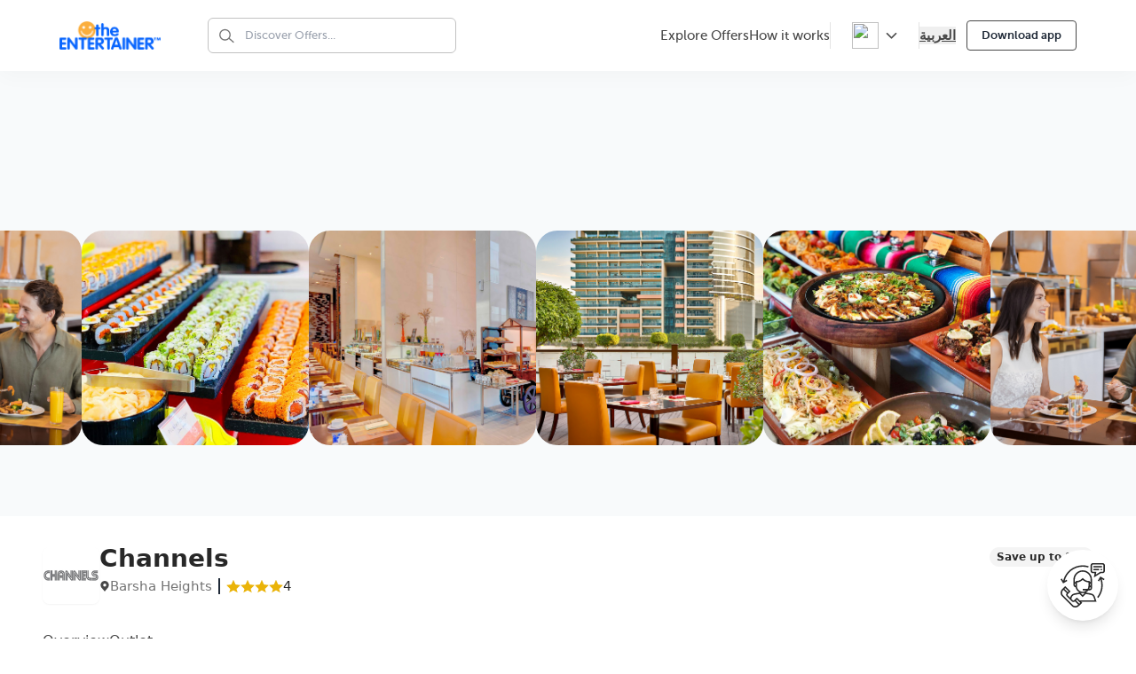

--- FILE ---
content_type: text/html; charset=UTF-8
request_url: https://www.theentertainerme.com/outlets/channels/detail?m=1897&o=2956
body_size: 69232
content:

 
<div class="enable_tailwind">



<!DOCTYPE html>
<html dir="ltr" lang="en">

<head>
    <script type="text/javascript">
    ;window.NREUM||(NREUM={});NREUM.init={privacy:{cookies_enabled:true}};
    ;NREUM.loader_config={accountID:"2400016",trustKey:"2400016",agentID:"267893085",licenseKey:"2c8028ee15",applicationID:"267893057"};
    ;NREUM.info={beacon:"bam.nr-data.net",errorBeacon:"bam.nr-data.net",licenseKey:"2c8028ee15",applicationID:"267893057",sa:1};
    ;/*! For license information please see nr-loader-spa-1.293.0.min.js.LICENSE.txt */
    (()=>{var e,t,r={8122:(e,t,r)=>{"use strict";r.d(t,{a:()=>i});var n=r(944);function i(e,t){try{if(!e||"object"!=typeof e)return(0,n.R)(3);if(!t||"object"!=typeof t)return(0,n.R)(4);const r=Object.create(Object.getPrototypeOf(t),Object.getOwnPropertyDescriptors(t)),o=0===Object.keys(r).length?e:r;for(let a in o)if(void 0!==e[a])try{if(null===e[a]){r[a]=null;continue}Array.isArray(e[a])&&Array.isArray(t[a])?r[a]=Array.from(new Set([...e[a],...t[a]])):"object"==typeof e[a]&&"object"==typeof t[a]?r[a]=i(e[a],t[a]):r[a]=e[a]}catch(e){r[a]||(0,n.R)(1,e)}return r}catch(e){(0,n.R)(2,e)}}},2555:(e,t,r)=>{"use strict";r.d(t,{D:()=>s,f:()=>a});var n=r(384),i=r(8122);const o={beacon:n.NT.beacon,errorBeacon:n.NT.errorBeacon,licenseKey:void 0,applicationID:void 0,sa:void 0,queueTime:void 0,applicationTime:void 0,ttGuid:void 0,user:void 0,account:void 0,product:void 0,extra:void 0,jsAttributes:{},userAttributes:void 0,atts:void 0,transactionName:void 0,tNamePlain:void 0};function a(e){try{return!!e.licenseKey&&!!e.errorBeacon&&!!e.applicationID}catch(e){return!1}}const s=e=>(0,i.a)(e,o)},9324:(e,t,r)=>{"use strict";r.d(t,{F3:()=>i,Xs:()=>o,Yq:()=>a,xv:()=>n});const n="1.293.0",i="PROD",o="CDN",a="^2.0.0-alpha.18"},6154:(e,t,r)=>{"use strict";r.d(t,{A4:()=>s,OF:()=>d,RI:()=>i,WN:()=>h,bv:()=>o,gm:()=>a,lR:()=>f,m:()=>u,mw:()=>c,sb:()=>l});var n=r(1863);const i="undefined"!=typeof window&&!!window.document,o="undefined"!=typeof WorkerGlobalScope&&("undefined"!=typeof self&&self instanceof WorkerGlobalScope&&self.navigator instanceof WorkerNavigator||"undefined"!=typeof globalThis&&globalThis instanceof WorkerGlobalScope&&globalThis.navigator instanceof WorkerNavigator),a=i?window:"undefined"!=typeof WorkerGlobalScope&&("undefined"!=typeof self&&self instanceof WorkerGlobalScope&&self||"undefined"!=typeof globalThis&&globalThis instanceof WorkerGlobalScope&&globalThis),s="complete"===a?.document?.readyState,c=Boolean("hidden"===a?.document?.visibilityState),u=""+a?.location,d=/iPad|iPhone|iPod/.test(a.navigator?.userAgent),l=d&&"undefined"==typeof SharedWorker,f=(()=>{const e=a.navigator?.userAgent?.match(/Firefox[/\s](\d+\.\d+)/);return Array.isArray(e)&&e.length>=2?+e[1]:0})(),h=Date.now()-(0,n.t)()},7295:(e,t,r)=>{"use strict";r.d(t,{Xv:()=>a,gX:()=>i,iW:()=>o});var n=[];function i(e){if(!e||o(e))return!1;if(0===n.length)return!0;for(var t=0;t<n.length;t++){var r=n[t];if("*"===r.hostname)return!1;if(s(r.hostname,e.hostname)&&c(r.pathname,e.pathname))return!1}return!0}function o(e){return void 0===e.hostname}function a(e){if(n=[],e&&e.length)for(var t=0;t<e.length;t++){let r=e[t];if(!r)continue;0===r.indexOf("http://")?r=r.substring(7):0===r.indexOf("https://")&&(r=r.substring(8));const i=r.indexOf("/");let o,a;i>0?(o=r.substring(0,i),a=r.substring(i)):(o=r,a="");let[s]=o.split(":");n.push({hostname:s,pathname:a})}}function s(e,t){return!(e.length>t.length)&&t.indexOf(e)===t.length-e.length}function c(e,t){return 0===e.indexOf("/")&&(e=e.substring(1)),0===t.indexOf("/")&&(t=t.substring(1)),""===e||e===t}},3241:(e,t,r)=>{"use strict";r.d(t,{W:()=>o});var n=r(6154);const i="newrelic";function o(e={}){try{n.gm.dispatchEvent(new CustomEvent(i,{detail:e}))}catch(e){}}},1687:(e,t,r)=>{"use strict";r.d(t,{Ak:()=>u,Ze:()=>f,x3:()=>d});var n=r(3241),i=r(7836),o=r(3606),a=r(860),s=r(2646);const c={};function u(e,t){const r={staged:!1,priority:a.P3[t]||0};l(e),c[e].get(t)||c[e].set(t,r)}function d(e,t){e&&c[e]&&(c[e].get(t)&&c[e].delete(t),p(e,t,!1),c[e].size&&h(e))}function l(e){if(!e)throw new Error("agentIdentifier required");c[e]||(c[e]=new Map)}function f(e="",t="feature",r=!1){if(l(e),!e||!c[e].get(t)||r)return p(e,t);c[e].get(t).staged=!0,h(e)}function h(e){const t=Array.from(c[e]);t.every((([e,t])=>t.staged))&&(t.sort(((e,t)=>e[1].priority-t[1].priority)),t.forEach((([t])=>{c[e].delete(t),p(e,t)})))}function p(e,t,r=!0){const a=e?i.ee.get(e):i.ee,c=o.i.handlers;if(!a.aborted&&a.backlog&&c){if((0,n.W)({agentIdentifier:e,type:"lifecycle",name:"drain",feature:t}),r){const e=a.backlog[t],r=c[t];if(r){for(let t=0;e&&t<e.length;++t)g(e[t],r);Object.entries(r).forEach((([e,t])=>{Object.values(t||{}).forEach((t=>{t[0]?.on&&t[0]?.context()instanceof s.y&&t[0].on(e,t[1])}))}))}}a.isolatedBacklog||delete c[t],a.backlog[t]=null,a.emit("drain-"+t,[])}}function g(e,t){var r=e[1];Object.values(t[r]||{}).forEach((t=>{var r=e[0];if(t[0]===r){var n=t[1],i=e[3],o=e[2];n.apply(i,o)}}))}},7836:(e,t,r)=>{"use strict";r.d(t,{P:()=>s,ee:()=>c});var n=r(384),i=r(8990),o=r(2646),a=r(5607);const s="nr@context:".concat(a.W),c=function e(t,r){var n={},a={},d={},l=!1;try{l=16===r.length&&u.initializedAgents?.[r]?.runtime.isolatedBacklog}catch(e){}var f={on:p,addEventListener:p,removeEventListener:function(e,t){var r=n[e];if(!r)return;for(var i=0;i<r.length;i++)r[i]===t&&r.splice(i,1)},emit:function(e,r,n,i,o){!1!==o&&(o=!0);if(c.aborted&&!i)return;t&&o&&t.emit(e,r,n);for(var s=h(n),u=g(e),d=u.length,l=0;l<d;l++)u[l].apply(s,r);var p=v()[a[e]];p&&p.push([f,e,r,s]);return s},get:m,listeners:g,context:h,buffer:function(e,t){const r=v();if(t=t||"feature",f.aborted)return;Object.entries(e||{}).forEach((([e,n])=>{a[n]=t,t in r||(r[t]=[])}))},abort:function(){f._aborted=!0,Object.keys(f.backlog).forEach((e=>{delete f.backlog[e]}))},isBuffering:function(e){return!!v()[a[e]]},debugId:r,backlog:l?{}:t&&"object"==typeof t.backlog?t.backlog:{},isolatedBacklog:l};return Object.defineProperty(f,"aborted",{get:()=>{let e=f._aborted||!1;return e||(t&&(e=t.aborted),e)}}),f;function h(e){return e&&e instanceof o.y?e:e?(0,i.I)(e,s,(()=>new o.y(s))):new o.y(s)}function p(e,t){n[e]=g(e).concat(t)}function g(e){return n[e]||[]}function m(t){return d[t]=d[t]||e(f,t)}function v(){return f.backlog}}(void 0,"globalEE"),u=(0,n.Zm)();u.ee||(u.ee=c)},2646:(e,t,r)=>{"use strict";r.d(t,{y:()=>n});class n{constructor(e){this.contextId=e}}},9908:(e,t,r)=>{"use strict";r.d(t,{d:()=>n,p:()=>i});var n=r(7836).ee.get("handle");function i(e,t,r,i,o){o?(o.buffer([e],i),o.emit(e,t,r)):(n.buffer([e],i),n.emit(e,t,r))}},3606:(e,t,r)=>{"use strict";r.d(t,{i:()=>o});var n=r(9908);o.on=a;var i=o.handlers={};function o(e,t,r,o){a(o||n.d,i,e,t,r)}function a(e,t,r,i,o){o||(o="feature"),e||(e=n.d);var a=t[o]=t[o]||{};(a[r]=a[r]||[]).push([e,i])}},3878:(e,t,r)=>{"use strict";function n(e,t){return{capture:e,passive:!1,signal:t}}function i(e,t,r=!1,i){window.addEventListener(e,t,n(r,i))}function o(e,t,r=!1,i){document.addEventListener(e,t,n(r,i))}r.d(t,{DD:()=>o,jT:()=>n,sp:()=>i})},5607:(e,t,r)=>{"use strict";r.d(t,{W:()=>n});const n=(0,r(9566).bz)()},9566:(e,t,r)=>{"use strict";r.d(t,{LA:()=>s,ZF:()=>c,bz:()=>a,el:()=>u});var n=r(6154);const i="xxxxxxxx-xxxx-4xxx-yxxx-xxxxxxxxxxxx";function o(e,t){return e?15&e[t]:16*Math.random()|0}function a(){const e=n.gm?.crypto||n.gm?.msCrypto;let t,r=0;return e&&e.getRandomValues&&(t=e.getRandomValues(new Uint8Array(30))),i.split("").map((e=>"x"===e?o(t,r++).toString(16):"y"===e?(3&o()|8).toString(16):e)).join("")}function s(e){const t=n.gm?.crypto||n.gm?.msCrypto;let r,i=0;t&&t.getRandomValues&&(r=t.getRandomValues(new Uint8Array(e)));const a=[];for(var s=0;s<e;s++)a.push(o(r,i++).toString(16));return a.join("")}function c(){return s(16)}function u(){return s(32)}},2614:(e,t,r)=>{"use strict";r.d(t,{BB:()=>a,H3:()=>n,g:()=>u,iL:()=>c,tS:()=>s,uh:()=>i,wk:()=>o});const n="NRBA",i="SESSION",o=144e5,a=18e5,s={STARTED:"session-started",PAUSE:"session-pause",RESET:"session-reset",RESUME:"session-resume",UPDATE:"session-update"},c={SAME_TAB:"same-tab",CROSS_TAB:"cross-tab"},u={OFF:0,FULL:1,ERROR:2}},1863:(e,t,r)=>{"use strict";function n(){return Math.floor(performance.now())}r.d(t,{t:()=>n})},7485:(e,t,r)=>{"use strict";r.d(t,{D:()=>i});var n=r(6154);function i(e){if(0===(e||"").indexOf("data:"))return{protocol:"data"};try{const t=new URL(e,location.href),r={port:t.port,hostname:t.hostname,pathname:t.pathname,search:t.search,protocol:t.protocol.slice(0,t.protocol.indexOf(":")),sameOrigin:t.protocol===n.gm?.location?.protocol&&t.host===n.gm?.location?.host};return r.port&&""!==r.port||("http:"===t.protocol&&(r.port="80"),"https:"===t.protocol&&(r.port="443")),r.pathname&&""!==r.pathname?r.pathname.startsWith("/")||(r.pathname="/".concat(r.pathname)):r.pathname="/",r}catch(e){return{}}}},944:(e,t,r)=>{"use strict";r.d(t,{R:()=>i});var n=r(3241);function i(e,t){"function"==typeof console.debug&&(console.debug("New Relic Warning: https://github.com/newrelic/newrelic-browser-agent/blob/main/docs/warning-codes.md#".concat(e),t),(0,n.W)({agentIdentifier:null,drained:null,type:"data",name:"warn",feature:"warn",data:{code:e,secondary:t}}))}},5701:(e,t,r)=>{"use strict";r.d(t,{B:()=>o,t:()=>a});var n=r(3241);const i=new Set,o={};function a(e,t){const r=t.agentIdentifier;o[r]??={},e&&"object"==typeof e&&(i.has(r)||(t.ee.emit("rumresp",[e]),o[r]=e,i.add(r),(0,n.W)({agentIdentifier:r,loaded:!0,drained:!0,type:"lifecycle",name:"load",feature:void 0,data:e})))}},8990:(e,t,r)=>{"use strict";r.d(t,{I:()=>i});var n=Object.prototype.hasOwnProperty;function i(e,t,r){if(n.call(e,t))return e[t];var i=r();if(Object.defineProperty&&Object.keys)try{return Object.defineProperty(e,t,{value:i,writable:!0,enumerable:!1}),i}catch(e){}return e[t]=i,i}},6389:(e,t,r)=>{"use strict";function n(e,t=500,r={}){const n=r?.leading||!1;let i;return(...r)=>{n&&void 0===i&&(e.apply(this,r),i=setTimeout((()=>{i=clearTimeout(i)}),t)),n||(clearTimeout(i),i=setTimeout((()=>{e.apply(this,r)}),t))}}function i(e){let t=!1;return(...r)=>{t||(t=!0,e.apply(this,r))}}r.d(t,{J:()=>i,s:()=>n})},3304:(e,t,r)=>{"use strict";r.d(t,{A:()=>o});var n=r(7836);const i=()=>{const e=new WeakSet;return(t,r)=>{if("object"==typeof r&&null!==r){if(e.has(r))return;e.add(r)}return r}};function o(e){try{return JSON.stringify(e,i())??""}catch(e){try{n.ee.emit("internal-error",[e])}catch(e){}return""}}},3496:(e,t,r)=>{"use strict";function n(e){return!e||!(!e.licenseKey||!e.applicationID)}function i(e,t){return!e||e.licenseKey===t.info.licenseKey&&e.applicationID===t.info.applicationID}r.d(t,{A:()=>i,I:()=>n})},5289:(e,t,r)=>{"use strict";r.d(t,{GG:()=>o,Qr:()=>s,sB:()=>a});var n=r(3878);function i(){return"undefined"==typeof document||"complete"===document.readyState}function o(e,t){if(i())return e();(0,n.sp)("load",e,t)}function a(e){if(i())return e();(0,n.DD)("DOMContentLoaded",e)}function s(e){if(i())return e();(0,n.sp)("popstate",e)}},384:(e,t,r)=>{"use strict";r.d(t,{NT:()=>o,US:()=>u,Zm:()=>a,bQ:()=>c,dV:()=>s,pV:()=>d});var n=r(6154),i=r(1863);const o={beacon:"bam.nr-data.net",errorBeacon:"bam.nr-data.net"};function a(){return n.gm.NREUM||(n.gm.NREUM={}),void 0===n.gm.newrelic&&(n.gm.newrelic=n.gm.NREUM),n.gm.NREUM}function s(){let e=a();return e.o||(e.o={ST:n.gm.setTimeout,SI:n.gm.setImmediate,CT:n.gm.clearTimeout,XHR:n.gm.XMLHttpRequest,REQ:n.gm.Request,EV:n.gm.Event,PR:n.gm.Promise,MO:n.gm.MutationObserver,FETCH:n.gm.fetch,WS:n.gm.WebSocket}),e}function c(e,t){let r=a();r.initializedAgents??={},t.initializedAt={ms:(0,i.t)(),date:new Date},r.initializedAgents[e]=t}function u(e,t){a()[e]=t}function d(){return function(){let e=a();const t=e.info||{};e.info={beacon:o.beacon,errorBeacon:o.errorBeacon,...t}}(),function(){let e=a();const t=e.init||{};e.init={...t}}(),s(),function(){let e=a();const t=e.loader_config||{};e.loader_config={...t}}(),a()}},2843:(e,t,r)=>{"use strict";r.d(t,{u:()=>i});var n=r(3878);function i(e,t=!1,r,i){(0,n.DD)("visibilitychange",(function(){if(t)return void("hidden"===document.visibilityState&&e());e(document.visibilityState)}),r,i)}},8139:(e,t,r)=>{"use strict";r.d(t,{u:()=>f});var n=r(7836),i=r(3434),o=r(8990),a=r(6154);const s={},c=a.gm.XMLHttpRequest,u="addEventListener",d="removeEventListener",l="nr@wrapped:".concat(n.P);function f(e){var t=function(e){return(e||n.ee).get("events")}(e);if(s[t.debugId]++)return t;s[t.debugId]=1;var r=(0,i.YM)(t,!0);function f(e){r.inPlace(e,[u,d],"-",p)}function p(e,t){return e[1]}return"getPrototypeOf"in Object&&(a.RI&&h(document,f),c&&h(c.prototype,f),h(a.gm,f)),t.on(u+"-start",(function(e,t){var n=e[1];if(null!==n&&("function"==typeof n||"object"==typeof n)){var i=(0,o.I)(n,l,(function(){var e={object:function(){if("function"!=typeof n.handleEvent)return;return n.handleEvent.apply(n,arguments)},function:n}[typeof n];return e?r(e,"fn-",null,e.name||"anonymous"):n}));this.wrapped=e[1]=i}})),t.on(d+"-start",(function(e){e[1]=this.wrapped||e[1]})),t}function h(e,t,...r){let n=e;for(;"object"==typeof n&&!Object.prototype.hasOwnProperty.call(n,u);)n=Object.getPrototypeOf(n);n&&t(n,...r)}},3434:(e,t,r)=>{"use strict";r.d(t,{Jt:()=>o,YM:()=>c});var n=r(7836),i=r(5607);const o="nr@original:".concat(i.W);var a=Object.prototype.hasOwnProperty,s=!1;function c(e,t){return e||(e=n.ee),r.inPlace=function(e,t,n,i,o){n||(n="");const a="-"===n.charAt(0);for(let s=0;s<t.length;s++){const c=t[s],u=e[c];d(u)||(e[c]=r(u,a?c+n:n,i,c,o))}},r.flag=o,r;function r(t,r,n,s,c){return d(t)?t:(r||(r=""),nrWrapper[o]=t,function(e,t,r){if(Object.defineProperty&&Object.keys)try{return Object.keys(e).forEach((function(r){Object.defineProperty(t,r,{get:function(){return e[r]},set:function(t){return e[r]=t,t}})})),t}catch(e){u([e],r)}for(var n in e)a.call(e,n)&&(t[n]=e[n])}(t,nrWrapper,e),nrWrapper);function nrWrapper(){var o,a,d,l;let f;try{a=this,o=[...arguments],d="function"==typeof n?n(o,a):n||{}}catch(t){u([t,"",[o,a,s],d],e)}i(r+"start",[o,a,s],d,c);const h=performance.now();let p=h;try{return l=t.apply(a,o),p=performance.now(),l}catch(e){throw p=performance.now(),i(r+"err",[o,a,e],d,c),f=e,f}finally{const e=p-h,t={duration:e,isLongTask:e>=50,methodName:s,thrownError:f};t.isLongTask&&i("long-task",[t],d,c),i(r+"end",[o,a,l,t],d,c)}}}function i(r,n,i,o){if(!s||t){var a=s;s=!0;try{e.emit(r,n,i,t,o)}catch(t){u([t,r,n,i],e)}s=a}}}function u(e,t){t||(t=n.ee);try{t.emit("internal-error",e)}catch(e){}}function d(e){return!(e&&"function"==typeof e&&e.apply&&!e[o])}},9300:(e,t,r)=>{"use strict";r.d(t,{T:()=>n});const n=r(860).K7.ajax},3333:(e,t,r)=>{"use strict";r.d(t,{$v:()=>u,TZ:()=>n,Zp:()=>i,kd:()=>c,mq:()=>s,nf:()=>a,qN:()=>o});const n=r(860).K7.genericEvents,i=["auxclick","click","copy","keydown","paste","scrollend"],o=["focus","blur"],a=4,s=1e3,c=["PageAction","UserAction","BrowserPerformance"],u={MARKS:"experimental.marks",MEASURES:"experimental.measures",RESOURCES:"experimental.resources"}},6774:(e,t,r)=>{"use strict";r.d(t,{T:()=>n});const n=r(860).K7.jserrors},993:(e,t,r)=>{"use strict";r.d(t,{A$:()=>o,ET:()=>a,TZ:()=>s,p_:()=>i});var n=r(860);const i={ERROR:"ERROR",WARN:"WARN",INFO:"INFO",DEBUG:"DEBUG",TRACE:"TRACE"},o={OFF:0,ERROR:1,WARN:2,INFO:3,DEBUG:4,TRACE:5},a="log",s=n.K7.logging},3785:(e,t,r)=>{"use strict";r.d(t,{R:()=>c,b:()=>u});var n=r(9908),i=r(1863),o=r(860),a=r(8154),s=r(993);function c(e,t,r={},c=s.p_.INFO,u,d=(0,i.t)()){(0,n.p)(a.xV,["API/logging/".concat(c.toLowerCase(),"/called")],void 0,o.K7.metrics,e),(0,n.p)(s.ET,[d,t,r,c,u],void 0,o.K7.logging,e)}function u(e){return"string"==typeof e&&Object.values(s.p_).some((t=>t===e.toUpperCase().trim()))}},8154:(e,t,r)=>{"use strict";r.d(t,{z_:()=>o,XG:()=>s,TZ:()=>n,rs:()=>i,xV:()=>a});r(6154),r(9566),r(384);const n=r(860).K7.metrics,i="sm",o="cm",a="storeSupportabilityMetrics",s="storeEventMetrics"},6630:(e,t,r)=>{"use strict";r.d(t,{T:()=>n});const n=r(860).K7.pageViewEvent},782:(e,t,r)=>{"use strict";r.d(t,{T:()=>n});const n=r(860).K7.pageViewTiming},6344:(e,t,r)=>{"use strict";r.d(t,{BB:()=>d,G4:()=>o,Qb:()=>l,TZ:()=>i,Ug:()=>a,_s:()=>s,bc:()=>u,yP:()=>c});var n=r(2614);const i=r(860).K7.sessionReplay,o={RECORD:"recordReplay",PAUSE:"pauseReplay",ERROR_DURING_REPLAY:"errorDuringReplay"},a=.12,s={DomContentLoaded:0,Load:1,FullSnapshot:2,IncrementalSnapshot:3,Meta:4,Custom:5},c={[n.g.ERROR]:15e3,[n.g.FULL]:3e5,[n.g.OFF]:0},u={RESET:{message:"Session was reset",sm:"Reset"},IMPORT:{message:"Recorder failed to import",sm:"Import"},TOO_MANY:{message:"429: Too Many Requests",sm:"Too-Many"},TOO_BIG:{message:"Payload was too large",sm:"Too-Big"},CROSS_TAB:{message:"Session Entity was set to OFF on another tab",sm:"Cross-Tab"},ENTITLEMENTS:{message:"Session Replay is not allowed and will not be started",sm:"Entitlement"}},d=5e3,l={API:"api"}},5270:(e,t,r)=>{"use strict";r.d(t,{Aw:()=>s,CT:()=>c,SR:()=>a,rF:()=>u});var n=r(384),i=r(7767),o=r(6154);function a(e){return!!(0,n.dV)().o.MO&&(0,i.V)(e)&&!0===e?.session_trace.enabled}function s(e){return!0===e?.session_replay.preload&&a(e)}function c(e,t){const r=t.correctAbsoluteTimestamp(e);return{originalTimestamp:e,correctedTimestamp:r,timestampDiff:e-r,originTime:o.WN,correctedOriginTime:t.correctedOriginTime,originTimeDiff:Math.floor(o.WN-t.correctedOriginTime)}}function u(e,t){try{if("string"==typeof t?.type){if("password"===t.type.toLowerCase())return"*".repeat(e?.length||0);if(void 0!==t?.dataset?.nrUnmask||t?.classList?.contains("nr-unmask"))return e}}catch(e){}return"string"==typeof e?e.replace(/[\S]/g,"*"):"*".repeat(e?.length||0)}},3738:(e,t,r)=>{"use strict";r.d(t,{He:()=>i,Kp:()=>s,Lc:()=>u,Rz:()=>d,TZ:()=>n,bD:()=>o,d3:()=>a,jx:()=>l,uP:()=>c});const n=r(860).K7.sessionTrace,i="bstResource",o="resource",a="-start",s="-end",c="fn"+a,u="fn"+s,d="pushState",l=1e3},3962:(e,t,r)=>{"use strict";r.d(t,{AM:()=>o,O2:()=>c,Qu:()=>u,TZ:()=>s,ih:()=>d,pP:()=>a,tC:()=>i});var n=r(860);const i=["click","keydown","submit","popstate"],o="api",a="initialPageLoad",s=n.K7.softNav,c={INITIAL_PAGE_LOAD:"",ROUTE_CHANGE:1,UNSPECIFIED:2},u={INTERACTION:1,AJAX:2,CUSTOM_END:3,CUSTOM_TRACER:4},d={IP:"in progress",FIN:"finished",CAN:"cancelled"}},7378:(e,t,r)=>{"use strict";r.d(t,{$p:()=>x,BR:()=>b,Kp:()=>R,L3:()=>y,Lc:()=>c,NC:()=>o,SG:()=>d,TZ:()=>i,U6:()=>p,UT:()=>m,d3:()=>w,dT:()=>f,e5:()=>A,gx:()=>v,l9:()=>l,oW:()=>h,op:()=>g,rw:()=>u,tH:()=>E,uP:()=>s,wW:()=>T,xq:()=>a});var n=r(384);const i=r(860).K7.spa,o=["click","submit","keypress","keydown","keyup","change"],a=999,s="fn-start",c="fn-end",u="cb-start",d="api-ixn-",l="remaining",f="interaction",h="spaNode",p="jsonpNode",g="fetch-start",m="fetch-done",v="fetch-body-",b="jsonp-end",y=(0,n.dV)().o.ST,w="-start",R="-end",x="-body",T="cb"+R,A="jsTime",E="fetch"},4234:(e,t,r)=>{"use strict";r.d(t,{W:()=>o});var n=r(7836),i=r(1687);class o{constructor(e,t){this.agentIdentifier=e,this.ee=n.ee.get(e),this.featureName=t,this.blocked=!1}deregisterDrain(){(0,i.x3)(this.agentIdentifier,this.featureName)}}},7767:(e,t,r)=>{"use strict";r.d(t,{V:()=>i});var n=r(6154);const i=e=>n.RI&&!0===e?.privacy.cookies_enabled},1741:(e,t,r)=>{"use strict";r.d(t,{W:()=>o});var n=r(944),i=r(4261);class o{#e(e,...t){if(this[e]!==o.prototype[e])return this[e](...t);(0,n.R)(35,e)}addPageAction(e,t){return this.#e(i.hG,e,t)}register(e){return this.#e(i.eY,e)}recordCustomEvent(e,t){return this.#e(i.fF,e,t)}setPageViewName(e,t){return this.#e(i.Fw,e,t)}setCustomAttribute(e,t,r){return this.#e(i.cD,e,t,r)}noticeError(e,t){return this.#e(i.o5,e,t)}setUserId(e){return this.#e(i.Dl,e)}setApplicationVersion(e){return this.#e(i.nb,e)}setErrorHandler(e){return this.#e(i.bt,e)}addRelease(e,t){return this.#e(i.k6,e,t)}log(e,t){return this.#e(i.$9,e,t)}start(){return this.#e(i.d3)}finished(e){return this.#e(i.BL,e)}recordReplay(){return this.#e(i.CH)}pauseReplay(){return this.#e(i.Tb)}addToTrace(e){return this.#e(i.U2,e)}setCurrentRouteName(e){return this.#e(i.PA,e)}interaction(){return this.#e(i.dT)}wrapLogger(e,t,r){return this.#e(i.Wb,e,t,r)}measure(e,t){return this.#e(i.V1,e,t)}}},4261:(e,t,r)=>{"use strict";r.d(t,{$9:()=>d,BL:()=>c,CH:()=>p,Dl:()=>R,Fw:()=>w,PA:()=>v,Pl:()=>n,Tb:()=>f,U2:()=>a,V1:()=>A,Wb:()=>T,bt:()=>y,cD:()=>b,d3:()=>x,dT:()=>u,eY:()=>g,fF:()=>h,hG:()=>o,hw:()=>i,k6:()=>s,nb:()=>m,o5:()=>l});const n="api-",i=n+"ixn-",o="addPageAction",a="addToTrace",s="addRelease",c="finished",u="interaction",d="log",l="noticeError",f="pauseReplay",h="recordCustomEvent",p="recordReplay",g="register",m="setApplicationVersion",v="setCurrentRouteName",b="setCustomAttribute",y="setErrorHandler",w="setPageViewName",R="setUserId",x="start",T="wrapLogger",A="measure"},5205:(e,t,r)=>{"use strict";r.d(t,{j:()=>S});var n=r(384),i=r(1741);var o=r(2555),a=r(3333);const s=e=>{if(!e||"string"!=typeof e)return!1;try{document.createDocumentFragment().querySelector(e)}catch{return!1}return!0};var c=r(2614),u=r(944),d=r(8122);const l="[data-nr-mask]",f=e=>(0,d.a)(e,(()=>{const e={feature_flags:[],experimental:{marks:!1,measures:!1,resources:!1},mask_selector:"*",block_selector:"[data-nr-block]",mask_input_options:{color:!1,date:!1,"datetime-local":!1,email:!1,month:!1,number:!1,range:!1,search:!1,tel:!1,text:!1,time:!1,url:!1,week:!1,textarea:!1,select:!1,password:!0}};return{ajax:{deny_list:void 0,block_internal:!0,enabled:!0,autoStart:!0},api:{allow_registered_children:!0,duplicate_registered_data:!1},distributed_tracing:{enabled:void 0,exclude_newrelic_header:void 0,cors_use_newrelic_header:void 0,cors_use_tracecontext_headers:void 0,allowed_origins:void 0},get feature_flags(){return e.feature_flags},set feature_flags(t){e.feature_flags=t},generic_events:{enabled:!0,autoStart:!0},harvest:{interval:30},jserrors:{enabled:!0,autoStart:!0},logging:{enabled:!0,autoStart:!0},metrics:{enabled:!0,autoStart:!0},obfuscate:void 0,page_action:{enabled:!0},page_view_event:{enabled:!0,autoStart:!0},page_view_timing:{enabled:!0,autoStart:!0},performance:{get capture_marks(){return e.feature_flags.includes(a.$v.MARKS)||e.experimental.marks},set capture_marks(t){e.experimental.marks=t},get capture_measures(){return e.feature_flags.includes(a.$v.MEASURES)||e.experimental.measures},set capture_measures(t){e.experimental.measures=t},capture_detail:!0,resources:{get enabled(){return e.feature_flags.includes(a.$v.RESOURCES)||e.experimental.resources},set enabled(t){e.experimental.resources=t},asset_types:[],first_party_domains:[],ignore_newrelic:!0}},privacy:{cookies_enabled:!0},proxy:{assets:void 0,beacon:void 0},session:{expiresMs:c.wk,inactiveMs:c.BB},session_replay:{autoStart:!0,enabled:!1,preload:!1,sampling_rate:10,error_sampling_rate:100,collect_fonts:!1,inline_images:!1,fix_stylesheets:!0,mask_all_inputs:!0,get mask_text_selector(){return e.mask_selector},set mask_text_selector(t){s(t)?e.mask_selector="".concat(t,",").concat(l):""===t||null===t?e.mask_selector=l:(0,u.R)(5,t)},get block_class(){return"nr-block"},get ignore_class(){return"nr-ignore"},get mask_text_class(){return"nr-mask"},get block_selector(){return e.block_selector},set block_selector(t){s(t)?e.block_selector+=",".concat(t):""!==t&&(0,u.R)(6,t)},get mask_input_options(){return e.mask_input_options},set mask_input_options(t){t&&"object"==typeof t?e.mask_input_options={...t,password:!0}:(0,u.R)(7,t)}},session_trace:{enabled:!0,autoStart:!0},soft_navigations:{enabled:!0,autoStart:!0},spa:{enabled:!0,autoStart:!0},ssl:void 0,user_actions:{enabled:!0,elementAttributes:["id","className","tagName","type"]}}})());var h=r(6154),p=r(9324);let g=0;const m={buildEnv:p.F3,distMethod:p.Xs,version:p.xv,originTime:h.WN},v={appMetadata:{},customTransaction:void 0,denyList:void 0,disabled:!1,entityManager:void 0,harvester:void 0,isolatedBacklog:!1,isRecording:!1,loaderType:void 0,maxBytes:3e4,obfuscator:void 0,onerror:void 0,ptid:void 0,releaseIds:{},session:void 0,timeKeeper:void 0,get harvestCount(){return++g}},b=e=>{const t=(0,d.a)(e,v),r=Object.keys(m).reduce(((e,t)=>(e[t]={value:m[t],writable:!1,configurable:!0,enumerable:!0},e)),{});return Object.defineProperties(t,r)};var y=r(5701);const w=e=>{const t=e.startsWith("http");e+="/",r.p=t?e:"https://"+e};var R=r(7836),x=r(3241);const T={accountID:void 0,trustKey:void 0,agentID:void 0,licenseKey:void 0,applicationID:void 0,xpid:void 0},A=e=>(0,d.a)(e,T),E=new Set;function S(e,t={},r,a){let{init:s,info:c,loader_config:u,runtime:d={},exposed:l=!0}=t;if(!c){const e=(0,n.pV)();s=e.init,c=e.info,u=e.loader_config}e.init=f(s||{}),e.loader_config=A(u||{}),c.jsAttributes??={},h.bv&&(c.jsAttributes.isWorker=!0),e.info=(0,o.D)(c);const p=e.init,g=[c.beacon,c.errorBeacon];E.has(e.agentIdentifier)||(p.proxy.assets&&(w(p.proxy.assets),g.push(p.proxy.assets)),p.proxy.beacon&&g.push(p.proxy.beacon),function(e){const t=(0,n.pV)();Object.getOwnPropertyNames(i.W.prototype).forEach((r=>{const n=i.W.prototype[r];if("function"!=typeof n||"constructor"===n)return;let o=t[r];e[r]&&!1!==e.exposed&&"micro-agent"!==e.runtime?.loaderType&&(t[r]=(...t)=>{const n=e[r](...t);return o?o(...t):n})}))}(e),(0,n.US)("activatedFeatures",y.B),e.runSoftNavOverSpa&&=!0===p.soft_navigations.enabled&&p.feature_flags.includes("soft_nav")),d.denyList=[...p.ajax.deny_list||[],...p.ajax.block_internal?g:[]],d.ptid=e.agentIdentifier,d.loaderType=r,e.runtime=b(d),E.has(e.agentIdentifier)||(e.ee=R.ee.get(e.agentIdentifier),e.exposed=l,(0,x.W)({agentIdentifier:e.agentIdentifier,drained:!!y.B?.[e.agentIdentifier],type:"lifecycle",name:"initialize",feature:void 0,data:e.config})),E.add(e.agentIdentifier)}},8374:(e,t,r)=>{r.nc=(()=>{try{return document?.currentScript?.nonce}catch(e){}return""})()},860:(e,t,r)=>{"use strict";r.d(t,{$J:()=>d,K7:()=>c,P3:()=>u,XX:()=>i,Yy:()=>s,df:()=>o,qY:()=>n,v4:()=>a});const n="events",i="jserrors",o="browser/blobs",a="rum",s="browser/logs",c={ajax:"ajax",genericEvents:"generic_events",jserrors:i,logging:"logging",metrics:"metrics",pageAction:"page_action",pageViewEvent:"page_view_event",pageViewTiming:"page_view_timing",sessionReplay:"session_replay",sessionTrace:"session_trace",softNav:"soft_navigations",spa:"spa"},u={[c.pageViewEvent]:1,[c.pageViewTiming]:2,[c.metrics]:3,[c.jserrors]:4,[c.spa]:5,[c.ajax]:6,[c.sessionTrace]:7,[c.softNav]:8,[c.sessionReplay]:9,[c.logging]:10,[c.genericEvents]:11},d={[c.pageViewEvent]:a,[c.pageViewTiming]:n,[c.ajax]:n,[c.spa]:n,[c.softNav]:n,[c.metrics]:i,[c.jserrors]:i,[c.sessionTrace]:o,[c.sessionReplay]:o,[c.logging]:s,[c.genericEvents]:"ins"}}},n={};function i(e){var t=n[e];if(void 0!==t)return t.exports;var o=n[e]={exports:{}};return r[e](o,o.exports,i),o.exports}i.m=r,i.d=(e,t)=>{for(var r in t)i.o(t,r)&&!i.o(e,r)&&Object.defineProperty(e,r,{enumerable:!0,get:t[r]})},i.f={},i.e=e=>Promise.all(Object.keys(i.f).reduce(((t,r)=>(i.f[r](e,t),t)),[])),i.u=e=>({212:"nr-spa-compressor",249:"nr-spa-recorder",478:"nr-spa"}[e]+"-1.293.0.min.js"),i.o=(e,t)=>Object.prototype.hasOwnProperty.call(e,t),e={},t="NRBA-1.293.0.PROD:",i.l=(r,n,o,a)=>{if(e[r])e[r].push(n);else{var s,c;if(void 0!==o)for(var u=document.getElementsByTagName("script"),d=0;d<u.length;d++){var l=u[d];if(l.getAttribute("src")==r||l.getAttribute("data-webpack")==t+o){s=l;break}}if(!s){c=!0;var f={478:"sha512-cEmCt/vG1anp3Npyuxwqcxqvx31FELkFrcLe6DJfvgis9d0YgKwX9/w90OQeoxYwWm4WLTxEpgIMR26NRroZwg==",249:"sha512-Wf8L4Tf/x6L4EHJaY6phnsZAgR7A/do7bPghfQXmosP4aSTn964TgjYKN+kdwsU9grVvyppZ4a3hCAX2HE05OA==",212:"sha512-Q/Dh/Hp0TZ2E9Rgmfnw7GzPv//tf9F0XdDVdzRHO7/6DZI/XD0X4mguKk9zdQ/7xEbFvtWaUHJtYL0itkZBkGg=="};(s=document.createElement("script")).charset="utf-8",s.timeout=120,i.nc&&s.setAttribute("nonce",i.nc),s.setAttribute("data-webpack",t+o),s.src=r,0!==s.src.indexOf(window.location.origin+"/")&&(s.crossOrigin="anonymous"),f[a]&&(s.integrity=f[a])}e[r]=[n];var h=(t,n)=>{s.onerror=s.onload=null,clearTimeout(p);var i=e[r];if(delete e[r],s.parentNode&&s.parentNode.removeChild(s),i&&i.forEach((e=>e(n))),t)return t(n)},p=setTimeout(h.bind(null,void 0,{type:"timeout",target:s}),12e4);s.onerror=h.bind(null,s.onerror),s.onload=h.bind(null,s.onload),c&&document.head.appendChild(s)}},i.r=e=>{"undefined"!=typeof Symbol&&Symbol.toStringTag&&Object.defineProperty(e,Symbol.toStringTag,{value:"Module"}),Object.defineProperty(e,"__esModule",{value:!0})},i.p="https://js-agent.newrelic.com/",(()=>{var e={38:0,788:0};i.f.j=(t,r)=>{var n=i.o(e,t)?e[t]:void 0;if(0!==n)if(n)r.push(n[2]);else{var o=new Promise(((r,i)=>n=e[t]=[r,i]));r.push(n[2]=o);var a=i.p+i.u(t),s=new Error;i.l(a,(r=>{if(i.o(e,t)&&(0!==(n=e[t])&&(e[t]=void 0),n)){var o=r&&("load"===r.type?"missing":r.type),a=r&&r.target&&r.target.src;s.message="Loading chunk "+t+" failed.\n("+o+": "+a+")",s.name="ChunkLoadError",s.type=o,s.request=a,n[1](s)}}),"chunk-"+t,t)}};var t=(t,r)=>{var n,o,[a,s,c]=r,u=0;if(a.some((t=>0!==e[t]))){for(n in s)i.o(s,n)&&(i.m[n]=s[n]);if(c)c(i)}for(t&&t(r);u<a.length;u++)o=a[u],i.o(e,o)&&e[o]&&e[o][0](),e[o]=0},r=self["webpackChunk:NRBA-1.293.0.PROD"]=self["webpackChunk:NRBA-1.293.0.PROD"]||[];r.forEach(t.bind(null,0)),r.push=t.bind(null,r.push.bind(r))})(),(()=>{"use strict";i(8374);var e=i(9566),t=i(1741);class r extends t.W{agentIdentifier=(0,e.LA)(16)}var n=i(860);const o=Object.values(n.K7);var a=i(5205);var s=i(9908),c=i(1863),u=i(4261),d=i(3241),l=i(944),f=i(5701),h=i(8154);function p(e,t,i,o){const a=o||i;!a||a[e]&&a[e]!==r.prototype[e]||(a[e]=function(){(0,s.p)(h.xV,["API/"+e+"/called"],void 0,n.K7.metrics,i.ee),(0,d.W)({agentIdentifier:i.agentIdentifier,drained:!!f.B?.[i.agentIdentifier],type:"data",name:"api",feature:u.Pl+e,data:{}});try{return t.apply(this,arguments)}catch(e){(0,l.R)(23,e)}})}function g(e,t,r,n,i){const o=e.info;null===r?delete o.jsAttributes[t]:o.jsAttributes[t]=r,(i||null===r)&&(0,s.p)(u.Pl+n,[(0,c.t)(),t,r],void 0,"session",e.ee)}var m=i(1687),v=i(4234),b=i(5289),y=i(6154),w=i(5270),R=i(7767),x=i(6389);class T extends v.W{constructor(e,t){super(e.agentIdentifier,t),this.abortHandler=void 0,this.featAggregate=void 0,this.onAggregateImported=void 0,this.deferred=Promise.resolve(),!1===e.init[this.featureName].autoStart?this.deferred=new Promise(((t,r)=>{this.ee.on("manual-start-all",(0,x.J)((()=>{(0,m.Ak)(e.agentIdentifier,this.featureName),t()})))})):(0,m.Ak)(e.agentIdentifier,t)}importAggregator(e,t,r={}){if(this.featAggregate)return;let o;this.onAggregateImported=new Promise((e=>{o=e}));const a=async()=>{let a;await this.deferred;try{if((0,R.V)(e.init)){const{setupAgentSession:t}=await i.e(478).then(i.bind(i,6526));a=t(e)}}catch(e){(0,l.R)(20,e),this.ee.emit("internal-error",[e]),this.featureName===n.K7.sessionReplay&&this.abortHandler?.()}try{if(!this.#t(this.featureName,a,e.init))return(0,m.Ze)(this.agentIdentifier,this.featureName),void o(!1);const{Aggregate:n}=await t();this.featAggregate=new n(e,r),e.runtime.harvester.initializedAggregates.push(this.featAggregate),o(!0)}catch(e){(0,l.R)(34,e),this.abortHandler?.(),(0,m.Ze)(this.agentIdentifier,this.featureName,!0),o(!1),this.ee&&this.ee.abort()}};y.RI?(0,b.GG)((()=>a()),!0):a()}#t(e,t,r){switch(e){case n.K7.sessionReplay:return(0,w.SR)(r)&&!!t;case n.K7.sessionTrace:return!!t;default:return!0}}}var A=i(6630),E=i(2614);class S extends T{static featureName=A.T;constructor(e){var t;super(e,A.T),this.setupInspectionEvents(e.agentIdentifier),t=e,p(u.Fw,(function(e,r){"string"==typeof e&&("/"!==e.charAt(0)&&(e="/"+e),t.runtime.customTransaction=(r||"http://custom.transaction")+e,(0,s.p)(u.Pl+u.Fw,[(0,c.t)()],void 0,void 0,t.ee))}),t),this.ee.on("api-send-rum",((e,t)=>(0,s.p)("send-rum",[e,t],void 0,this.featureName,this.ee))),this.importAggregator(e,(()=>i.e(478).then(i.bind(i,1983))))}setupInspectionEvents(e){const t=(t,r)=>{t&&(0,d.W)({agentIdentifier:e,timeStamp:t.timeStamp,loaded:"complete"===t.target.readyState,type:"window",name:r,data:t.target.location+""})};(0,b.sB)((e=>{t(e,"DOMContentLoaded")})),(0,b.GG)((e=>{t(e,"load")})),(0,b.Qr)((e=>{t(e,"navigate")})),this.ee.on(E.tS.UPDATE,((t,r)=>{(0,d.W)({agentIdentifier:e,type:"lifecycle",name:"session",data:r})}))}}var _=i(384);var N=i(2843),O=i(3878),I=i(782);class P extends T{static featureName=I.T;constructor(e){super(e,I.T),y.RI&&((0,N.u)((()=>(0,s.p)("docHidden",[(0,c.t)()],void 0,I.T,this.ee)),!0),(0,O.sp)("pagehide",(()=>(0,s.p)("winPagehide",[(0,c.t)()],void 0,I.T,this.ee))),this.importAggregator(e,(()=>i.e(478).then(i.bind(i,9917)))))}}class j extends T{static featureName=h.TZ;constructor(e){super(e,h.TZ),y.RI&&document.addEventListener("securitypolicyviolation",(e=>{(0,s.p)(h.xV,["Generic/CSPViolation/Detected"],void 0,this.featureName,this.ee)})),this.importAggregator(e,(()=>i.e(478).then(i.bind(i,8351))))}}var k=i(6774),C=i(3304);class L{constructor(e,t,r,n,i){this.name="UncaughtError",this.message="string"==typeof e?e:(0,C.A)(e),this.sourceURL=t,this.line=r,this.column=n,this.__newrelic=i}}function M(e){return K(e)?e:new L(void 0!==e?.message?e.message:e,e?.filename||e?.sourceURL,e?.lineno||e?.line,e?.colno||e?.col,e?.__newrelic)}function H(e){const t="Unhandled Promise Rejection: ";if(!e?.reason)return;if(K(e.reason)){try{e.reason.message.startsWith(t)||(e.reason.message=t+e.reason.message)}catch(e){}return M(e.reason)}const r=M(e.reason);return(r.message||"").startsWith(t)||(r.message=t+r.message),r}function D(e){if(e.error instanceof SyntaxError&&!/:\d+$/.test(e.error.stack?.trim())){const t=new L(e.message,e.filename,e.lineno,e.colno,e.error.__newrelic);return t.name=SyntaxError.name,t}return K(e.error)?e.error:M(e)}function K(e){return e instanceof Error&&!!e.stack}function U(e,t,r,i,o=(0,c.t)()){"string"==typeof e&&(e=new Error(e)),(0,s.p)("err",[e,o,!1,t,r.runtime.isRecording,void 0,i],void 0,n.K7.jserrors,r.ee)}var F=i(3496),W=i(993),B=i(3785);function G(e,{customAttributes:t={},level:r=W.p_.INFO}={},n,i,o=(0,c.t)()){(0,B.R)(n.ee,e,t,r,i,o)}function V(e,t,r,i,o=(0,c.t)()){(0,s.p)(u.Pl+u.hG,[o,e,t,i],void 0,n.K7.genericEvents,r.ee)}function z(e){p(u.eY,(function(t){return function(e,t){const r={};let i,o;(0,l.R)(54,"newrelic.register"),e.init.api.allow_registered_children||(i=()=>(0,l.R)(55));t&&(0,F.I)(t)||(i=()=>(0,l.R)(48,t));const a={addPageAction:(n,i={})=>{u(V,[n,{...r,...i},e],t)},log:(n,i={})=>{u(G,[n,{...i,customAttributes:{...r,...i.customAttributes||{}}},e],t)},noticeError:(n,i={})=>{u(U,[n,{...r,...i},e],t)},setApplicationVersion:e=>{r["application.version"]=e},setCustomAttribute:(e,t)=>{r[e]=t},setUserId:e=>{r["enduser.id"]=e},metadata:{customAttributes:r,target:t,get connected(){return o||Promise.reject(new Error("Failed to connect"))}}};i?i():o=new Promise(((n,i)=>{try{const o=e.runtime?.entityManager;let s=!!o?.get().entityGuid,c=o?.getEntityGuidFor(t.licenseKey,t.applicationID),u=!!c;if(s&&u)t.entityGuid=c,n(a);else{const d=setTimeout((()=>i(new Error("Failed to connect - Timeout"))),15e3);function l(r){(0,F.A)(r,e)?s||=!0:t.licenseKey===r.licenseKey&&t.applicationID===r.applicationID&&(u=!0,t.entityGuid=r.entityGuid),s&&u&&(clearTimeout(d),e.ee.removeEventListener("entity-added",l),n(a))}e.ee.emit("api-send-rum",[r,t]),e.ee.on("entity-added",l)}}catch(f){i(f)}}));const u=async(t,r,a)=>{if(i)return i();const u=(0,c.t)();(0,s.p)(h.xV,["API/register/".concat(t.name,"/called")],void 0,n.K7.metrics,e.ee);try{await o;const n=e.init.api.duplicate_registered_data;(!0===n||Array.isArray(n)&&n.includes(a.entityGuid))&&t(...r,void 0,u),t(...r,a.entityGuid,u)}catch(e){(0,l.R)(50,e)}};return a}(e,t)}),e)}class Z extends T{static featureName=k.T;constructor(e){var t;super(e,k.T),t=e,p(u.o5,((e,r)=>U(e,r,t)),t),function(e){p(u.bt,(function(t){e.runtime.onerror=t}),e)}(e),function(e){let t=0;p(u.k6,(function(e,r){++t>10||(this.runtime.releaseIds[e.slice(-200)]=(""+r).slice(-200))}),e)}(e),z(e);try{this.removeOnAbort=new AbortController}catch(e){}this.ee.on("internal-error",((t,r)=>{this.abortHandler&&(0,s.p)("ierr",[M(t),(0,c.t)(),!0,{},e.runtime.isRecording,r],void 0,this.featureName,this.ee)})),y.gm.addEventListener("unhandledrejection",(t=>{this.abortHandler&&(0,s.p)("err",[H(t),(0,c.t)(),!1,{unhandledPromiseRejection:1},e.runtime.isRecording],void 0,this.featureName,this.ee)}),(0,O.jT)(!1,this.removeOnAbort?.signal)),y.gm.addEventListener("error",(t=>{this.abortHandler&&(0,s.p)("err",[D(t),(0,c.t)(),!1,{},e.runtime.isRecording],void 0,this.featureName,this.ee)}),(0,O.jT)(!1,this.removeOnAbort?.signal)),this.abortHandler=this.#r,this.importAggregator(e,(()=>i.e(478).then(i.bind(i,5928))))}#r(){this.removeOnAbort?.abort(),this.abortHandler=void 0}}var q=i(8990);let X=1;function Y(e){const t=typeof e;return!e||"object"!==t&&"function"!==t?-1:e===y.gm?0:(0,q.I)(e,"nr@id",(function(){return X++}))}function J(e){if("string"==typeof e&&e.length)return e.length;if("object"==typeof e){if("undefined"!=typeof ArrayBuffer&&e instanceof ArrayBuffer&&e.byteLength)return e.byteLength;if("undefined"!=typeof Blob&&e instanceof Blob&&e.size)return e.size;if(!("undefined"!=typeof FormData&&e instanceof FormData))try{return(0,C.A)(e).length}catch(e){return}}}var Q=i(8139),ee=i(7836),te=i(3434);const re={},ne=["open","send"];function ie(e){var t=e||ee.ee;const r=function(e){return(e||ee.ee).get("xhr")}(t);if(void 0===y.gm.XMLHttpRequest)return r;if(re[r.debugId]++)return r;re[r.debugId]=1,(0,Q.u)(t);var n=(0,te.YM)(r),i=y.gm.XMLHttpRequest,o=y.gm.MutationObserver,a=y.gm.Promise,s=y.gm.setInterval,c="readystatechange",u=["onload","onerror","onabort","onloadstart","onloadend","onprogress","ontimeout"],d=[],f=y.gm.XMLHttpRequest=function(e){const t=new i(e),o=r.context(t);try{r.emit("new-xhr",[t],o),t.addEventListener(c,(a=o,function(){var e=this;e.readyState>3&&!a.resolved&&(a.resolved=!0,r.emit("xhr-resolved",[],e)),n.inPlace(e,u,"fn-",b)}),(0,O.jT)(!1))}catch(e){(0,l.R)(15,e);try{r.emit("internal-error",[e])}catch(e){}}var a;return t};function h(e,t){n.inPlace(t,["onreadystatechange"],"fn-",b)}if(function(e,t){for(var r in e)t[r]=e[r]}(i,f),f.prototype=i.prototype,n.inPlace(f.prototype,ne,"-xhr-",b),r.on("send-xhr-start",(function(e,t){h(e,t),function(e){d.push(e),o&&(p?p.then(v):s?s(v):(g=-g,m.data=g))}(t)})),r.on("open-xhr-start",h),o){var p=a&&a.resolve();if(!s&&!a){var g=1,m=document.createTextNode(g);new o(v).observe(m,{characterData:!0})}}else t.on("fn-end",(function(e){e[0]&&e[0].type===c||v()}));function v(){for(var e=0;e<d.length;e++)h(0,d[e]);d.length&&(d=[])}function b(e,t){return t}return r}var oe="fetch-",ae=oe+"body-",se=["arrayBuffer","blob","json","text","formData"],ce=y.gm.Request,ue=y.gm.Response,de="prototype";const le={};function fe(e){const t=function(e){return(e||ee.ee).get("fetch")}(e);if(!(ce&&ue&&y.gm.fetch))return t;if(le[t.debugId]++)return t;function r(e,r,n){var i=e[r];"function"==typeof i&&(e[r]=function(){var e,r=[...arguments],o={};t.emit(n+"before-start",[r],o),o[ee.P]&&o[ee.P].dt&&(e=o[ee.P].dt);var a=i.apply(this,r);return t.emit(n+"start",[r,e],a),a.then((function(e){return t.emit(n+"end",[null,e],a),e}),(function(e){throw t.emit(n+"end",[e],a),e}))})}return le[t.debugId]=1,se.forEach((e=>{r(ce[de],e,ae),r(ue[de],e,ae)})),r(y.gm,"fetch",oe),t.on(oe+"end",(function(e,r){var n=this;if(r){var i=r.headers.get("content-length");null!==i&&(n.rxSize=i),t.emit(oe+"done",[null,r],n)}else t.emit(oe+"done",[e],n)})),t}var he=i(7485);class pe{constructor(e){this.agentRef=e}generateTracePayload(t){const r=this.agentRef.loader_config;if(!this.shouldGenerateTrace(t)||!r)return null;var n=(r.accountID||"").toString()||null,i=(r.agentID||"").toString()||null,o=(r.trustKey||"").toString()||null;if(!n||!i)return null;var a=(0,e.ZF)(),s=(0,e.el)(),c=Date.now(),u={spanId:a,traceId:s,timestamp:c};return(t.sameOrigin||this.isAllowedOrigin(t)&&this.useTraceContextHeadersForCors())&&(u.traceContextParentHeader=this.generateTraceContextParentHeader(a,s),u.traceContextStateHeader=this.generateTraceContextStateHeader(a,c,n,i,o)),(t.sameOrigin&&!this.excludeNewrelicHeader()||!t.sameOrigin&&this.isAllowedOrigin(t)&&this.useNewrelicHeaderForCors())&&(u.newrelicHeader=this.generateTraceHeader(a,s,c,n,i,o)),u}generateTraceContextParentHeader(e,t){return"00-"+t+"-"+e+"-01"}generateTraceContextStateHeader(e,t,r,n,i){return i+"@nr=0-1-"+r+"-"+n+"-"+e+"----"+t}generateTraceHeader(e,t,r,n,i,o){if(!("function"==typeof y.gm?.btoa))return null;var a={v:[0,1],d:{ty:"Browser",ac:n,ap:i,id:e,tr:t,ti:r}};return o&&n!==o&&(a.d.tk=o),btoa((0,C.A)(a))}shouldGenerateTrace(e){return this.agentRef.init?.distributed_tracing?.enabled&&this.isAllowedOrigin(e)}isAllowedOrigin(e){var t=!1;const r=this.agentRef.init?.distributed_tracing;if(e.sameOrigin)t=!0;else if(r?.allowed_origins instanceof Array)for(var n=0;n<r.allowed_origins.length;n++){var i=(0,he.D)(r.allowed_origins[n]);if(e.hostname===i.hostname&&e.protocol===i.protocol&&e.port===i.port){t=!0;break}}return t}excludeNewrelicHeader(){var e=this.agentRef.init?.distributed_tracing;return!!e&&!!e.exclude_newrelic_header}useNewrelicHeaderForCors(){var e=this.agentRef.init?.distributed_tracing;return!!e&&!1!==e.cors_use_newrelic_header}useTraceContextHeadersForCors(){var e=this.agentRef.init?.distributed_tracing;return!!e&&!!e.cors_use_tracecontext_headers}}var ge=i(9300),me=i(7295),ve=["load","error","abort","timeout"],be=ve.length,ye=(0,_.dV)().o.REQ,we=(0,_.dV)().o.XHR;const Re="X-NewRelic-App-Data";class xe extends T{static featureName=ge.T;constructor(e){super(e,ge.T),this.dt=new pe(e),this.handler=(e,t,r,n)=>(0,s.p)(e,t,r,n,this.ee);try{const e={xmlhttprequest:"xhr",fetch:"fetch",beacon:"beacon"};y.gm?.performance?.getEntriesByType("resource").forEach((t=>{if(t.initiatorType in e&&0!==t.responseStatus){const r={status:t.responseStatus},i={rxSize:t.transferSize,duration:Math.floor(t.duration),cbTime:0};Te(r,t.name),this.handler("xhr",[r,i,t.startTime,t.responseEnd,e[t.initiatorType]],void 0,n.K7.ajax)}}))}catch(e){}fe(this.ee),ie(this.ee),function(e,t,r,i){function o(e){var t=this;t.totalCbs=0,t.called=0,t.cbTime=0,t.end=A,t.ended=!1,t.xhrGuids={},t.lastSize=null,t.loadCaptureCalled=!1,t.params=this.params||{},t.metrics=this.metrics||{},e.addEventListener("load",(function(r){E(t,e)}),(0,O.jT)(!1)),y.lR||e.addEventListener("progress",(function(e){t.lastSize=e.loaded}),(0,O.jT)(!1))}function a(e){this.params={method:e[0]},Te(this,e[1]),this.metrics={}}function u(t,r){e.loader_config.xpid&&this.sameOrigin&&r.setRequestHeader("X-NewRelic-ID",e.loader_config.xpid);var n=i.generateTracePayload(this.parsedOrigin);if(n){var o=!1;n.newrelicHeader&&(r.setRequestHeader("newrelic",n.newrelicHeader),o=!0),n.traceContextParentHeader&&(r.setRequestHeader("traceparent",n.traceContextParentHeader),n.traceContextStateHeader&&r.setRequestHeader("tracestate",n.traceContextStateHeader),o=!0),o&&(this.dt=n)}}function d(e,r){var n=this.metrics,i=e[0],o=this;if(n&&i){var a=J(i);a&&(n.txSize=a)}this.startTime=(0,c.t)(),this.body=i,this.listener=function(e){try{"abort"!==e.type||o.loadCaptureCalled||(o.params.aborted=!0),("load"!==e.type||o.called===o.totalCbs&&(o.onloadCalled||"function"!=typeof r.onload)&&"function"==typeof o.end)&&o.end(r)}catch(e){try{t.emit("internal-error",[e])}catch(e){}}};for(var s=0;s<be;s++)r.addEventListener(ve[s],this.listener,(0,O.jT)(!1))}function l(e,t,r){this.cbTime+=e,t?this.onloadCalled=!0:this.called+=1,this.called!==this.totalCbs||!this.onloadCalled&&"function"==typeof r.onload||"function"!=typeof this.end||this.end(r)}function f(e,t){var r=""+Y(e)+!!t;this.xhrGuids&&!this.xhrGuids[r]&&(this.xhrGuids[r]=!0,this.totalCbs+=1)}function p(e,t){var r=""+Y(e)+!!t;this.xhrGuids&&this.xhrGuids[r]&&(delete this.xhrGuids[r],this.totalCbs-=1)}function g(){this.endTime=(0,c.t)()}function m(e,r){r instanceof we&&"load"===e[0]&&t.emit("xhr-load-added",[e[1],e[2]],r)}function v(e,r){r instanceof we&&"load"===e[0]&&t.emit("xhr-load-removed",[e[1],e[2]],r)}function b(e,t,r){t instanceof we&&("onload"===r&&(this.onload=!0),("load"===(e[0]&&e[0].type)||this.onload)&&(this.xhrCbStart=(0,c.t)()))}function w(e,r){this.xhrCbStart&&t.emit("xhr-cb-time",[(0,c.t)()-this.xhrCbStart,this.onload,r],r)}function R(e){var t,r=e[1]||{};if("string"==typeof e[0]?0===(t=e[0]).length&&y.RI&&(t=""+y.gm.location.href):e[0]&&e[0].url?t=e[0].url:y.gm?.URL&&e[0]&&e[0]instanceof URL?t=e[0].href:"function"==typeof e[0].toString&&(t=e[0].toString()),"string"==typeof t&&0!==t.length){t&&(this.parsedOrigin=(0,he.D)(t),this.sameOrigin=this.parsedOrigin.sameOrigin);var n=i.generateTracePayload(this.parsedOrigin);if(n&&(n.newrelicHeader||n.traceContextParentHeader))if(e[0]&&e[0].headers)s(e[0].headers,n)&&(this.dt=n);else{var o={};for(var a in r)o[a]=r[a];o.headers=new Headers(r.headers||{}),s(o.headers,n)&&(this.dt=n),e.length>1?e[1]=o:e.push(o)}}function s(e,t){var r=!1;return t.newrelicHeader&&(e.set("newrelic",t.newrelicHeader),r=!0),t.traceContextParentHeader&&(e.set("traceparent",t.traceContextParentHeader),t.traceContextStateHeader&&e.set("tracestate",t.traceContextStateHeader),r=!0),r}}function x(e,t){this.params={},this.metrics={},this.startTime=(0,c.t)(),this.dt=t,e.length>=1&&(this.target=e[0]),e.length>=2&&(this.opts=e[1]);var r,n=this.opts||{},i=this.target;"string"==typeof i?r=i:"object"==typeof i&&i instanceof ye?r=i.url:y.gm?.URL&&"object"==typeof i&&i instanceof URL&&(r=i.href),Te(this,r);var o=(""+(i&&i instanceof ye&&i.method||n.method||"GET")).toUpperCase();this.params.method=o,this.body=n.body,this.txSize=J(n.body)||0}function T(e,t){if(this.endTime=(0,c.t)(),this.params||(this.params={}),(0,me.iW)(this.params))return;let i;this.params.status=t?t.status:0,"string"==typeof this.rxSize&&this.rxSize.length>0&&(i=+this.rxSize);const o={txSize:this.txSize,rxSize:i,duration:(0,c.t)()-this.startTime};r("xhr",[this.params,o,this.startTime,this.endTime,"fetch"],this,n.K7.ajax)}function A(e){const t=this.params,i=this.metrics;if(!this.ended){this.ended=!0;for(let t=0;t<be;t++)e.removeEventListener(ve[t],this.listener,!1);t.aborted||(0,me.iW)(t)||(i.duration=(0,c.t)()-this.startTime,this.loadCaptureCalled||4!==e.readyState?null==t.status&&(t.status=0):E(this,e),i.cbTime=this.cbTime,r("xhr",[t,i,this.startTime,this.endTime,"xhr"],this,n.K7.ajax))}}function E(e,r){e.params.status=r.status;var i=function(e,t){var r=e.responseType;return"json"===r&&null!==t?t:"arraybuffer"===r||"blob"===r||"json"===r?J(e.response):"text"===r||""===r||void 0===r?J(e.responseText):void 0}(r,e.lastSize);if(i&&(e.metrics.rxSize=i),e.sameOrigin&&r.getAllResponseHeaders().indexOf(Re)>=0){var o=r.getResponseHeader(Re);o&&((0,s.p)(h.rs,["Ajax/CrossApplicationTracing/Header/Seen"],void 0,n.K7.metrics,t),e.params.cat=o.split(", ").pop())}e.loadCaptureCalled=!0}t.on("new-xhr",o),t.on("open-xhr-start",a),t.on("open-xhr-end",u),t.on("send-xhr-start",d),t.on("xhr-cb-time",l),t.on("xhr-load-added",f),t.on("xhr-load-removed",p),t.on("xhr-resolved",g),t.on("addEventListener-end",m),t.on("removeEventListener-end",v),t.on("fn-end",w),t.on("fetch-before-start",R),t.on("fetch-start",x),t.on("fn-start",b),t.on("fetch-done",T)}(e,this.ee,this.handler,this.dt),this.importAggregator(e,(()=>i.e(478).then(i.bind(i,3845))))}}function Te(e,t){var r=(0,he.D)(t),n=e.params||e;n.hostname=r.hostname,n.port=r.port,n.protocol=r.protocol,n.host=r.hostname+":"+r.port,n.pathname=r.pathname,e.parsedOrigin=r,e.sameOrigin=r.sameOrigin}const Ae={},Ee=["pushState","replaceState"];function Se(e){const t=function(e){return(e||ee.ee).get("history")}(e);return!y.RI||Ae[t.debugId]++||(Ae[t.debugId]=1,(0,te.YM)(t).inPlace(window.history,Ee,"-")),t}var _e=i(3738);function Ne(e){p(u.BL,(function(t=Date.now()){const r=t-y.WN;r<0&&(0,l.R)(62,t),(0,s.p)(h.XG,[u.BL,{time:r}],void 0,n.K7.metrics,e.ee),e.addToTrace({name:u.BL,start:t,origin:"nr"}),(0,s.p)(u.Pl+u.hG,[r,u.BL],void 0,n.K7.genericEvents,e.ee)}),e)}const{He:Oe,bD:Ie,d3:Pe,Kp:je,TZ:ke,Lc:Ce,uP:Le,Rz:Me}=_e;class He extends T{static featureName=ke;constructor(e){var t;super(e,ke),t=e,p(u.U2,(function(e){if(!(e&&"object"==typeof e&&e.name&&e.start))return;const r={n:e.name,s:e.start-y.WN,e:(e.end||e.start)-y.WN,o:e.origin||"",t:"api"};r.s<0||r.e<0||r.e<r.s?(0,l.R)(61,{start:r.s,end:r.e}):(0,s.p)("bstApi",[r],void 0,n.K7.sessionTrace,t.ee)}),t),Ne(e);if(!(0,R.V)(e.init))return void this.deregisterDrain();const r=this.ee;let o;Se(r),this.eventsEE=(0,Q.u)(r),this.eventsEE.on(Le,(function(e,t){this.bstStart=(0,c.t)()})),this.eventsEE.on(Ce,(function(e,t){(0,s.p)("bst",[e[0],t,this.bstStart,(0,c.t)()],void 0,n.K7.sessionTrace,r)})),r.on(Me+Pe,(function(e){this.time=(0,c.t)(),this.startPath=location.pathname+location.hash})),r.on(Me+je,(function(e){(0,s.p)("bstHist",[location.pathname+location.hash,this.startPath,this.time],void 0,n.K7.sessionTrace,r)}));try{o=new PerformanceObserver((e=>{const t=e.getEntries();(0,s.p)(Oe,[t],void 0,n.K7.sessionTrace,r)})),o.observe({type:Ie,buffered:!0})}catch(e){}this.importAggregator(e,(()=>i.e(478).then(i.bind(i,575))),{resourceObserver:o})}}var De=i(6344);class Ke extends T{static featureName=De.TZ;#n;#i;constructor(e){var t;let r;super(e,De.TZ),t=e,p(u.CH,(function(){(0,s.p)(u.CH,[],void 0,n.K7.sessionReplay,t.ee)}),t),function(e){p(u.Tb,(function(){(0,s.p)(u.Tb,[],void 0,n.K7.sessionReplay,e.ee)}),e)}(e),this.#i=e;try{r=JSON.parse(localStorage.getItem("".concat(E.H3,"_").concat(E.uh)))}catch(e){}(0,w.SR)(e.init)&&this.ee.on(De.G4.RECORD,(()=>this.#o())),this.#a(r)?(this.#n=r?.sessionReplayMode,this.#s()):this.importAggregator(this.#i,(()=>i.e(478).then(i.bind(i,6167)))),this.ee.on("err",(e=>{this.#i.runtime.isRecording&&(this.errorNoticed=!0,(0,s.p)(De.G4.ERROR_DURING_REPLAY,[e],void 0,this.featureName,this.ee))}))}#a(e){return e&&(e.sessionReplayMode===E.g.FULL||e.sessionReplayMode===E.g.ERROR)||(0,w.Aw)(this.#i.init)}#c=!1;async#s(e){if(!this.#c){this.#c=!0;try{const{Recorder:t}=await Promise.all([i.e(478),i.e(249)]).then(i.bind(i,8589));this.recorder??=new t({mode:this.#n,agentIdentifier:this.agentIdentifier,trigger:e,ee:this.ee,agentRef:this.#i}),this.recorder.startRecording(),this.abortHandler=this.recorder.stopRecording}catch(e){this.parent.ee.emit("internal-error",[e])}this.importAggregator(this.#i,(()=>i.e(478).then(i.bind(i,6167))),{recorder:this.recorder,errorNoticed:this.errorNoticed})}}#o(){this.featAggregate?this.featAggregate.mode!==E.g.FULL&&this.featAggregate.initializeRecording(E.g.FULL,!0):(this.#n=E.g.FULL,this.#s(De.Qb.API),this.recorder&&this.recorder.parent.mode!==E.g.FULL&&(this.recorder.parent.mode=E.g.FULL,this.recorder.stopRecording(),this.recorder.startRecording(),this.abortHandler=this.recorder.stopRecording))}}var Ue=i(3962);function Fe(e){const t=e.ee.get("tracer");function r(){}p(u.dT,(function(e){return(new r).get("object"==typeof e?e:{})}),e);const i=r.prototype={createTracer:function(r,i){var o={},a=this,d="function"==typeof i;return(0,s.p)(h.xV,["API/createTracer/called"],void 0,n.K7.metrics,e.ee),e.runSoftNavOverSpa||(0,s.p)(u.hw+"tracer",[(0,c.t)(),r,o],a,n.K7.spa,e.ee),function(){if(t.emit((d?"":"no-")+"fn-start",[(0,c.t)(),a,d],o),d)try{return i.apply(this,arguments)}catch(e){const r="string"==typeof e?new Error(e):e;throw t.emit("fn-err",[arguments,this,r],o),r}finally{t.emit("fn-end",[(0,c.t)()],o)}}}};["actionText","setName","setAttribute","save","ignore","onEnd","getContext","end","get"].forEach((t=>{p.apply(this,[t,function(){return(0,s.p)(u.hw+t,[(0,c.t)(),...arguments],this,e.runSoftNavOverSpa?n.K7.softNav:n.K7.spa,e.ee),this},e,i])})),p(u.PA,(function(){e.runSoftNavOverSpa?(0,s.p)(u.hw+"routeName",[performance.now(),...arguments],void 0,n.K7.softNav,e.ee):(0,s.p)(u.Pl+"routeName",[(0,c.t)(),...arguments],this,n.K7.spa,e.ee)}),e)}class We extends T{static featureName=Ue.TZ;constructor(e){if(super(e,Ue.TZ),Fe(e),!y.RI||!(0,_.dV)().o.MO)return;const t=Se(this.ee);Ue.tC.forEach((e=>{(0,O.sp)(e,(e=>{a(e)}),!0)}));const r=()=>(0,s.p)("newURL",[(0,c.t)(),""+window.location],void 0,this.featureName,this.ee);t.on("pushState-end",r),t.on("replaceState-end",r);try{this.removeOnAbort=new AbortController}catch(e){}(0,O.sp)("popstate",(e=>(0,s.p)("newURL",[e.timeStamp,""+window.location],void 0,this.featureName,this.ee)),!0,this.removeOnAbort?.signal);let n=!1;const o=new((0,_.dV)().o.MO)(((e,t)=>{n||(n=!0,requestAnimationFrame((()=>{(0,s.p)("newDom",[(0,c.t)()],void 0,this.featureName,this.ee),n=!1})))})),a=(0,x.s)((e=>{(0,s.p)("newUIEvent",[e],void 0,this.featureName,this.ee),o.observe(document.body,{attributes:!0,childList:!0,subtree:!0,characterData:!0})}),100,{leading:!0});this.abortHandler=function(){this.removeOnAbort?.abort(),o.disconnect(),this.abortHandler=void 0},this.importAggregator(e,(()=>i.e(478).then(i.bind(i,4393))),{domObserver:o})}}var Be=i(7378);const Ge={},Ve=["appendChild","insertBefore","replaceChild"];function ze(e){const t=function(e){return(e||ee.ee).get("jsonp")}(e);if(!y.RI||Ge[t.debugId])return t;Ge[t.debugId]=!0;var r=(0,te.YM)(t),n=/[?&](?:callback|cb)=([^&#]+)/,i=/(.*)\.([^.]+)/,o=/^(\w+)(\.|$)(.*)$/;function a(e,t){if(!e)return t;const r=e.match(o),n=r[1];return a(r[3],t[n])}return r.inPlace(Node.prototype,Ve,"dom-"),t.on("dom-start",(function(e){!function(e){if(!e||"string"!=typeof e.nodeName||"script"!==e.nodeName.toLowerCase())return;if("function"!=typeof e.addEventListener)return;var o=(s=e.src,c=s.match(n),c?c[1]:null);var s,c;if(!o)return;var u=function(e){var t=e.match(i);if(t&&t.length>=3)return{key:t[2],parent:a(t[1],window)};return{key:e,parent:window}}(o);if("function"!=typeof u.parent[u.key])return;var d={};function l(){t.emit("jsonp-end",[],d),e.removeEventListener("load",l,(0,O.jT)(!1)),e.removeEventListener("error",f,(0,O.jT)(!1))}function f(){t.emit("jsonp-error",[],d),t.emit("jsonp-end",[],d),e.removeEventListener("load",l,(0,O.jT)(!1)),e.removeEventListener("error",f,(0,O.jT)(!1))}r.inPlace(u.parent,[u.key],"cb-",d),e.addEventListener("load",l,(0,O.jT)(!1)),e.addEventListener("error",f,(0,O.jT)(!1)),t.emit("new-jsonp",[e.src],d)}(e[0])})),t}const Ze={};function qe(e){const t=function(e){return(e||ee.ee).get("promise")}(e);if(Ze[t.debugId])return t;Ze[t.debugId]=!0;var r=t.context,n=(0,te.YM)(t),i=y.gm.Promise;return i&&function(){function e(r){var o=t.context(),a=n(r,"executor-",o,null,!1);const s=Reflect.construct(i,[a],e);return t.context(s).getCtx=function(){return o},s}y.gm.Promise=e,Object.defineProperty(e,"name",{value:"Promise"}),e.toString=function(){return i.toString()},Object.setPrototypeOf(e,i),["all","race"].forEach((function(r){const n=i[r];e[r]=function(e){let i=!1;[...e||[]].forEach((e=>{this.resolve(e).then(a("all"===r),a(!1))}));const o=n.apply(this,arguments);return o;function a(e){return function(){t.emit("propagate",[null,!i],o,!1,!1),i=i||!e}}}})),["resolve","reject"].forEach((function(r){const n=i[r];e[r]=function(e){const r=n.apply(this,arguments);return e!==r&&t.emit("propagate",[e,!0],r,!1,!1),r}})),e.prototype=i.prototype;const o=i.prototype.then;i.prototype.then=function(...e){var i=this,a=r(i);a.promise=i,e[0]=n(e[0],"cb-",a,null,!1),e[1]=n(e[1],"cb-",a,null,!1);const s=o.apply(this,e);return a.nextPromise=s,t.emit("propagate",[i,!0],s,!1,!1),s},i.prototype.then[te.Jt]=o,t.on("executor-start",(function(e){e[0]=n(e[0],"resolve-",this,null,!1),e[1]=n(e[1],"resolve-",this,null,!1)})),t.on("executor-err",(function(e,t,r){e[1](r)})),t.on("cb-end",(function(e,r,n){t.emit("propagate",[n,!0],this.nextPromise,!1,!1)})),t.on("propagate",(function(e,r,n){this.getCtx&&!r||(this.getCtx=function(){if(e instanceof Promise)var r=t.context(e);return r&&r.getCtx?r.getCtx():this})}))}(),t}const Xe={},Ye="setTimeout",$e="setInterval",Je="clearTimeout",Qe="-start",et=[Ye,"setImmediate",$e,Je,"clearImmediate"];function tt(e){const t=function(e){return(e||ee.ee).get("timer")}(e);if(Xe[t.debugId]++)return t;Xe[t.debugId]=1;var r=(0,te.YM)(t);return r.inPlace(y.gm,et.slice(0,2),Ye+"-"),r.inPlace(y.gm,et.slice(2,3),$e+"-"),r.inPlace(y.gm,et.slice(3),Je+"-"),t.on($e+Qe,(function(e,t,n){e[0]=r(e[0],"fn-",null,n)})),t.on(Ye+Qe,(function(e,t,n){this.method=n,this.timerDuration=isNaN(e[1])?0:+e[1],e[0]=r(e[0],"fn-",this,n)})),t}const rt={};function nt(e){const t=function(e){return(e||ee.ee).get("mutation")}(e);if(!y.RI||rt[t.debugId])return t;rt[t.debugId]=!0;var r=(0,te.YM)(t),n=y.gm.MutationObserver;return n&&(window.MutationObserver=function(e){return this instanceof n?new n(r(e,"fn-")):n.apply(this,arguments)},MutationObserver.prototype=n.prototype),t}const{TZ:it,d3:ot,Kp:at,$p:st,wW:ct,e5:ut,tH:dt,uP:lt,rw:ft,Lc:ht}=Be;class pt extends T{static featureName=it;constructor(e){if(super(e,it),Fe(e),!y.RI)return;try{this.removeOnAbort=new AbortController}catch(e){}let t,r=0;const n=this.ee.get("tracer"),o=ze(this.ee),a=qe(this.ee),u=tt(this.ee),d=ie(this.ee),l=this.ee.get("events"),f=fe(this.ee),h=Se(this.ee),p=nt(this.ee);function g(e,t){h.emit("newURL",[""+window.location,t])}function m(){r++,t=window.location.hash,this[lt]=(0,c.t)()}function v(){r--,window.location.hash!==t&&g(0,!0);var e=(0,c.t)();this[ut]=~~this[ut]+e-this[lt],this[ht]=e}function b(e,t){e.on(t,(function(){this[t]=(0,c.t)()}))}this.ee.on(lt,m),a.on(ft,m),o.on(ft,m),this.ee.on(ht,v),a.on(ct,v),o.on(ct,v),this.ee.on("fn-err",((...t)=>{t[2]?.__newrelic?.[e.agentIdentifier]||(0,s.p)("function-err",[...t],void 0,this.featureName,this.ee)})),this.ee.buffer([lt,ht,"xhr-resolved"],this.featureName),l.buffer([lt],this.featureName),u.buffer(["setTimeout"+at,"clearTimeout"+ot,lt],this.featureName),d.buffer([lt,"new-xhr","send-xhr"+ot],this.featureName),f.buffer([dt+ot,dt+"-done",dt+st+ot,dt+st+at],this.featureName),h.buffer(["newURL"],this.featureName),p.buffer([lt],this.featureName),a.buffer(["propagate",ft,ct,"executor-err","resolve"+ot],this.featureName),n.buffer([lt,"no-"+lt],this.featureName),o.buffer(["new-jsonp","cb-start","jsonp-error","jsonp-end"],this.featureName),b(f,dt+ot),b(f,dt+"-done"),b(o,"new-jsonp"),b(o,"jsonp-end"),b(o,"cb-start"),h.on("pushState-end",g),h.on("replaceState-end",g),window.addEventListener("hashchange",g,(0,O.jT)(!0,this.removeOnAbort?.signal)),window.addEventListener("load",g,(0,O.jT)(!0,this.removeOnAbort?.signal)),window.addEventListener("popstate",(function(){g(0,r>1)}),(0,O.jT)(!0,this.removeOnAbort?.signal)),this.abortHandler=this.#r,this.importAggregator(e,(()=>i.e(478).then(i.bind(i,5592))))}#r(){this.removeOnAbort?.abort(),this.abortHandler=void 0}}var gt=i(3333);class mt extends T{static featureName=gt.TZ;constructor(e){super(e,gt.TZ);const t=[e.init.page_action.enabled,e.init.performance.capture_marks,e.init.performance.capture_measures,e.init.user_actions.enabled,e.init.performance.resources.enabled];var r;if(r=e,p(u.hG,((e,t)=>V(e,t,r)),r),function(e){p(u.fF,(function(){(0,s.p)(u.Pl+u.fF,[(0,c.t)(),...arguments],void 0,n.K7.genericEvents,e.ee)}),e)}(e),Ne(e),z(e),function(e){p(u.V1,(function(t,r){const i=(0,c.t)(),{start:o,end:a,customAttributes:d}=r||{},f={customAttributes:d||{}};if("object"!=typeof f.customAttributes||"string"!=typeof t||0===t.length)return void(0,l.R)(57);const h=(e,t)=>null==e?t:"number"==typeof e?e:e instanceof PerformanceMark?e.startTime:Number.NaN;if(f.start=h(o,0),f.end=h(a,i),Number.isNaN(f.start)||Number.isNaN(f.end))(0,l.R)(57);else{if(f.duration=f.end-f.start,!(f.duration<0))return(0,s.p)(u.Pl+u.V1,[f,t],void 0,n.K7.genericEvents,e.ee),f;(0,l.R)(58)}}),e)}(e),y.RI&&(e.init.user_actions.enabled&&(gt.Zp.forEach((e=>(0,O.sp)(e,(e=>(0,s.p)("ua",[e],void 0,this.featureName,this.ee)),!0))),gt.qN.forEach((e=>{const t=(0,x.s)((e=>{(0,s.p)("ua",[e],void 0,this.featureName,this.ee)}),500,{leading:!0});(0,O.sp)(e,t)}))),e.init.performance.resources.enabled&&y.gm.PerformanceObserver?.supportedEntryTypes.includes("resource"))){new PerformanceObserver((e=>{e.getEntries().forEach((e=>{(0,s.p)("browserPerformance.resource",[e],void 0,this.featureName,this.ee)}))})).observe({type:"resource",buffered:!0})}t.some((e=>e))?this.importAggregator(e,(()=>i.e(478).then(i.bind(i,8019)))):this.deregisterDrain()}}var vt=i(2646);const bt=new Map;function yt(e,t,r,n){if("object"!=typeof t||!t||"string"!=typeof r||!r||"function"!=typeof t[r])return(0,l.R)(29);const i=function(e){return(e||ee.ee).get("logger")}(e),o=(0,te.YM)(i),a=new vt.y(ee.P);a.level=n.level,a.customAttributes=n.customAttributes;const s=t[r]?.[te.Jt]||t[r];return bt.set(s,a),o.inPlace(t,[r],"wrap-logger-",(()=>bt.get(s))),i}class wt extends T{static featureName=W.TZ;constructor(e){var t;super(e,W.TZ),t=e,p(u.$9,((e,r)=>G(e,r,t)),t),function(e){p(u.Wb,((t,r,{customAttributes:n={},level:i=W.p_.INFO}={})=>{yt(e.ee,t,r,{customAttributes:n,level:i})}),e)}(e),z(e);const r=this.ee;yt(r,y.gm.console,"log",{level:"info"}),yt(r,y.gm.console,"error",{level:"error"}),yt(r,y.gm.console,"warn",{level:"warn"}),yt(r,y.gm.console,"info",{level:"info"}),yt(r,y.gm.console,"debug",{level:"debug"}),yt(r,y.gm.console,"trace",{level:"trace"}),this.ee.on("wrap-logger-end",(function([e]){const{level:t,customAttributes:n}=this;(0,B.R)(r,e,n,t)})),this.importAggregator(e,(()=>i.e(478).then(i.bind(i,5288))))}}new class extends r{constructor(e){var t;(super(),y.gm)?(this.features={},(0,_.bQ)(this.agentIdentifier,this),this.desiredFeatures=new Set(e.features||[]),this.desiredFeatures.add(S),this.runSoftNavOverSpa=[...this.desiredFeatures].some((e=>e.featureName===n.K7.softNav)),(0,a.j)(this,e,e.loaderType||"agent"),t=this,p(u.cD,(function(e,r,n=!1){if("string"==typeof e){if(["string","number","boolean"].includes(typeof r)||null===r)return g(t,e,r,u.cD,n);(0,l.R)(40,typeof r)}else(0,l.R)(39,typeof e)}),t),function(e){p(u.Dl,(function(t){if("string"==typeof t||null===t)return g(e,"enduser.id",t,u.Dl,!0);(0,l.R)(41,typeof t)}),e)}(this),function(e){p(u.nb,(function(t){if("string"==typeof t||null===t)return g(e,"application.version",t,u.nb,!1);(0,l.R)(42,typeof t)}),e)}(this),function(e){p(u.d3,(function(){e.ee.emit("manual-start-all")}),e)}(this),this.run()):(0,l.R)(21)}get config(){return{info:this.info,init:this.init,loader_config:this.loader_config,runtime:this.runtime}}get api(){return this}run(){try{const e=function(e){const t={};return o.forEach((r=>{t[r]=!!e[r]?.enabled})),t}(this.init),t=[...this.desiredFeatures];t.sort(((e,t)=>n.P3[e.featureName]-n.P3[t.featureName])),t.forEach((t=>{if(!e[t.featureName]&&t.featureName!==n.K7.pageViewEvent)return;if(this.runSoftNavOverSpa&&t.featureName===n.K7.spa)return;if(!this.runSoftNavOverSpa&&t.featureName===n.K7.softNav)return;const r=function(e){switch(e){case n.K7.ajax:return[n.K7.jserrors];case n.K7.sessionTrace:return[n.K7.ajax,n.K7.pageViewEvent];case n.K7.sessionReplay:return[n.K7.sessionTrace];case n.K7.pageViewTiming:return[n.K7.pageViewEvent];default:return[]}}(t.featureName).filter((e=>!(e in this.features)));r.length>0&&(0,l.R)(36,{targetFeature:t.featureName,missingDependencies:r}),this.features[t.featureName]=new t(this)}))}catch(e){(0,l.R)(22,e);for(const e in this.features)this.features[e].abortHandler?.();const t=(0,_.Zm)();delete t.initializedAgents[this.agentIdentifier]?.features,delete this.sharedAggregator;return t.ee.get(this.agentIdentifier).abort(),!1}}}({features:[xe,S,P,He,Ke,j,Z,mt,wt,We,pt],loaderType:"spa"})})()})();
</script>    <!-- Google Tag Manager -->
  <script>
    (function(w, d, s, l, i) {
      w[l] = w[l] || [];
      w[l].push({
        'gtm.start': new Date().getTime(),
        event: 'gtm.js'
      });
      var f = d.getElementsByTagName(s)[0],
        j = d.createElement(s),
        dl = l != 'dataLayer' ? '&l=' + l : '';
      j.async = true;
      j.src =
        '//www.googletagmanager.com/gtm.js?id=' + i + dl;
      f.parentNode.insertBefore(j, f);
    })(window, document, 'script', 'dataLayer', 'GTM-WMNGH8');
  </script>
    <!-- End Google Tag Manager -->

    <meta charset="utf-8"><script type="text/javascript">(window.NREUM||(NREUM={})).init={ajax:{deny_list:["bam.nr-data.net"]},feature_flags:["soft_nav"]};(window.NREUM||(NREUM={})).loader_config={licenseKey:"2c8028ee15",applicationID:"267893057",browserID:"267893085"};;/*! For license information please see nr-loader-rum-1.308.0.min.js.LICENSE.txt */
(()=>{var e,t,r={163:(e,t,r)=>{"use strict";r.d(t,{j:()=>E});var n=r(384),i=r(1741);var a=r(2555);r(860).K7.genericEvents;const s="experimental.resources",o="register",c=e=>{if(!e||"string"!=typeof e)return!1;try{document.createDocumentFragment().querySelector(e)}catch{return!1}return!0};var d=r(2614),u=r(944),l=r(8122);const f="[data-nr-mask]",g=e=>(0,l.a)(e,(()=>{const e={feature_flags:[],experimental:{allow_registered_children:!1,resources:!1},mask_selector:"*",block_selector:"[data-nr-block]",mask_input_options:{color:!1,date:!1,"datetime-local":!1,email:!1,month:!1,number:!1,range:!1,search:!1,tel:!1,text:!1,time:!1,url:!1,week:!1,textarea:!1,select:!1,password:!0}};return{ajax:{deny_list:void 0,block_internal:!0,enabled:!0,autoStart:!0},api:{get allow_registered_children(){return e.feature_flags.includes(o)||e.experimental.allow_registered_children},set allow_registered_children(t){e.experimental.allow_registered_children=t},duplicate_registered_data:!1},browser_consent_mode:{enabled:!1},distributed_tracing:{enabled:void 0,exclude_newrelic_header:void 0,cors_use_newrelic_header:void 0,cors_use_tracecontext_headers:void 0,allowed_origins:void 0},get feature_flags(){return e.feature_flags},set feature_flags(t){e.feature_flags=t},generic_events:{enabled:!0,autoStart:!0},harvest:{interval:30},jserrors:{enabled:!0,autoStart:!0},logging:{enabled:!0,autoStart:!0},metrics:{enabled:!0,autoStart:!0},obfuscate:void 0,page_action:{enabled:!0},page_view_event:{enabled:!0,autoStart:!0},page_view_timing:{enabled:!0,autoStart:!0},performance:{capture_marks:!1,capture_measures:!1,capture_detail:!0,resources:{get enabled(){return e.feature_flags.includes(s)||e.experimental.resources},set enabled(t){e.experimental.resources=t},asset_types:[],first_party_domains:[],ignore_newrelic:!0}},privacy:{cookies_enabled:!0},proxy:{assets:void 0,beacon:void 0},session:{expiresMs:d.wk,inactiveMs:d.BB},session_replay:{autoStart:!0,enabled:!1,preload:!1,sampling_rate:10,error_sampling_rate:100,collect_fonts:!1,inline_images:!1,fix_stylesheets:!0,mask_all_inputs:!0,get mask_text_selector(){return e.mask_selector},set mask_text_selector(t){c(t)?e.mask_selector="".concat(t,",").concat(f):""===t||null===t?e.mask_selector=f:(0,u.R)(5,t)},get block_class(){return"nr-block"},get ignore_class(){return"nr-ignore"},get mask_text_class(){return"nr-mask"},get block_selector(){return e.block_selector},set block_selector(t){c(t)?e.block_selector+=",".concat(t):""!==t&&(0,u.R)(6,t)},get mask_input_options(){return e.mask_input_options},set mask_input_options(t){t&&"object"==typeof t?e.mask_input_options={...t,password:!0}:(0,u.R)(7,t)}},session_trace:{enabled:!0,autoStart:!0},soft_navigations:{enabled:!0,autoStart:!0},spa:{enabled:!0,autoStart:!0},ssl:void 0,user_actions:{enabled:!0,elementAttributes:["id","className","tagName","type"]}}})());var p=r(6154),m=r(9324);let h=0;const v={buildEnv:m.F3,distMethod:m.Xs,version:m.xv,originTime:p.WN},b={consented:!1},y={appMetadata:{},get consented(){return this.session?.state?.consent||b.consented},set consented(e){b.consented=e},customTransaction:void 0,denyList:void 0,disabled:!1,harvester:void 0,isolatedBacklog:!1,isRecording:!1,loaderType:void 0,maxBytes:3e4,obfuscator:void 0,onerror:void 0,ptid:void 0,releaseIds:{},session:void 0,timeKeeper:void 0,registeredEntities:[],jsAttributesMetadata:{bytes:0},get harvestCount(){return++h}},_=e=>{const t=(0,l.a)(e,y),r=Object.keys(v).reduce((e,t)=>(e[t]={value:v[t],writable:!1,configurable:!0,enumerable:!0},e),{});return Object.defineProperties(t,r)};var w=r(5701);const x=e=>{const t=e.startsWith("http");e+="/",r.p=t?e:"https://"+e};var R=r(7836),k=r(3241);const A={accountID:void 0,trustKey:void 0,agentID:void 0,licenseKey:void 0,applicationID:void 0,xpid:void 0},S=e=>(0,l.a)(e,A),T=new Set;function E(e,t={},r,s){let{init:o,info:c,loader_config:d,runtime:u={},exposed:l=!0}=t;if(!c){const e=(0,n.pV)();o=e.init,c=e.info,d=e.loader_config}e.init=g(o||{}),e.loader_config=S(d||{}),c.jsAttributes??={},p.bv&&(c.jsAttributes.isWorker=!0),e.info=(0,a.D)(c);const f=e.init,m=[c.beacon,c.errorBeacon];T.has(e.agentIdentifier)||(f.proxy.assets&&(x(f.proxy.assets),m.push(f.proxy.assets)),f.proxy.beacon&&m.push(f.proxy.beacon),e.beacons=[...m],function(e){const t=(0,n.pV)();Object.getOwnPropertyNames(i.W.prototype).forEach(r=>{const n=i.W.prototype[r];if("function"!=typeof n||"constructor"===n)return;let a=t[r];e[r]&&!1!==e.exposed&&"micro-agent"!==e.runtime?.loaderType&&(t[r]=(...t)=>{const n=e[r](...t);return a?a(...t):n})})}(e),(0,n.US)("activatedFeatures",w.B)),u.denyList=[...f.ajax.deny_list||[],...f.ajax.block_internal?m:[]],u.ptid=e.agentIdentifier,u.loaderType=r,e.runtime=_(u),T.has(e.agentIdentifier)||(e.ee=R.ee.get(e.agentIdentifier),e.exposed=l,(0,k.W)({agentIdentifier:e.agentIdentifier,drained:!!w.B?.[e.agentIdentifier],type:"lifecycle",name:"initialize",feature:void 0,data:e.config})),T.add(e.agentIdentifier)}},384:(e,t,r)=>{"use strict";r.d(t,{NT:()=>s,US:()=>u,Zm:()=>o,bQ:()=>d,dV:()=>c,pV:()=>l});var n=r(6154),i=r(1863),a=r(1910);const s={beacon:"bam.nr-data.net",errorBeacon:"bam.nr-data.net"};function o(){return n.gm.NREUM||(n.gm.NREUM={}),void 0===n.gm.newrelic&&(n.gm.newrelic=n.gm.NREUM),n.gm.NREUM}function c(){let e=o();return e.o||(e.o={ST:n.gm.setTimeout,SI:n.gm.setImmediate||n.gm.setInterval,CT:n.gm.clearTimeout,XHR:n.gm.XMLHttpRequest,REQ:n.gm.Request,EV:n.gm.Event,PR:n.gm.Promise,MO:n.gm.MutationObserver,FETCH:n.gm.fetch,WS:n.gm.WebSocket},(0,a.i)(...Object.values(e.o))),e}function d(e,t){let r=o();r.initializedAgents??={},t.initializedAt={ms:(0,i.t)(),date:new Date},r.initializedAgents[e]=t}function u(e,t){o()[e]=t}function l(){return function(){let e=o();const t=e.info||{};e.info={beacon:s.beacon,errorBeacon:s.errorBeacon,...t}}(),function(){let e=o();const t=e.init||{};e.init={...t}}(),c(),function(){let e=o();const t=e.loader_config||{};e.loader_config={...t}}(),o()}},782:(e,t,r)=>{"use strict";r.d(t,{T:()=>n});const n=r(860).K7.pageViewTiming},860:(e,t,r)=>{"use strict";r.d(t,{$J:()=>u,K7:()=>c,P3:()=>d,XX:()=>i,Yy:()=>o,df:()=>a,qY:()=>n,v4:()=>s});const n="events",i="jserrors",a="browser/blobs",s="rum",o="browser/logs",c={ajax:"ajax",genericEvents:"generic_events",jserrors:i,logging:"logging",metrics:"metrics",pageAction:"page_action",pageViewEvent:"page_view_event",pageViewTiming:"page_view_timing",sessionReplay:"session_replay",sessionTrace:"session_trace",softNav:"soft_navigations",spa:"spa"},d={[c.pageViewEvent]:1,[c.pageViewTiming]:2,[c.metrics]:3,[c.jserrors]:4,[c.spa]:5,[c.ajax]:6,[c.sessionTrace]:7,[c.softNav]:8,[c.sessionReplay]:9,[c.logging]:10,[c.genericEvents]:11},u={[c.pageViewEvent]:s,[c.pageViewTiming]:n,[c.ajax]:n,[c.spa]:n,[c.softNav]:n,[c.metrics]:i,[c.jserrors]:i,[c.sessionTrace]:a,[c.sessionReplay]:a,[c.logging]:o,[c.genericEvents]:"ins"}},944:(e,t,r)=>{"use strict";r.d(t,{R:()=>i});var n=r(3241);function i(e,t){"function"==typeof console.debug&&(console.debug("New Relic Warning: https://github.com/newrelic/newrelic-browser-agent/blob/main/docs/warning-codes.md#".concat(e),t),(0,n.W)({agentIdentifier:null,drained:null,type:"data",name:"warn",feature:"warn",data:{code:e,secondary:t}}))}},1687:(e,t,r)=>{"use strict";r.d(t,{Ak:()=>d,Ze:()=>f,x3:()=>u});var n=r(3241),i=r(7836),a=r(3606),s=r(860),o=r(2646);const c={};function d(e,t){const r={staged:!1,priority:s.P3[t]||0};l(e),c[e].get(t)||c[e].set(t,r)}function u(e,t){e&&c[e]&&(c[e].get(t)&&c[e].delete(t),p(e,t,!1),c[e].size&&g(e))}function l(e){if(!e)throw new Error("agentIdentifier required");c[e]||(c[e]=new Map)}function f(e="",t="feature",r=!1){if(l(e),!e||!c[e].get(t)||r)return p(e,t);c[e].get(t).staged=!0,g(e)}function g(e){const t=Array.from(c[e]);t.every(([e,t])=>t.staged)&&(t.sort((e,t)=>e[1].priority-t[1].priority),t.forEach(([t])=>{c[e].delete(t),p(e,t)}))}function p(e,t,r=!0){const s=e?i.ee.get(e):i.ee,c=a.i.handlers;if(!s.aborted&&s.backlog&&c){if((0,n.W)({agentIdentifier:e,type:"lifecycle",name:"drain",feature:t}),r){const e=s.backlog[t],r=c[t];if(r){for(let t=0;e&&t<e.length;++t)m(e[t],r);Object.entries(r).forEach(([e,t])=>{Object.values(t||{}).forEach(t=>{t[0]?.on&&t[0]?.context()instanceof o.y&&t[0].on(e,t[1])})})}}s.isolatedBacklog||delete c[t],s.backlog[t]=null,s.emit("drain-"+t,[])}}function m(e,t){var r=e[1];Object.values(t[r]||{}).forEach(t=>{var r=e[0];if(t[0]===r){var n=t[1],i=e[3],a=e[2];n.apply(i,a)}})}},1738:(e,t,r)=>{"use strict";r.d(t,{U:()=>g,Y:()=>f});var n=r(3241),i=r(9908),a=r(1863),s=r(944),o=r(5701),c=r(3969),d=r(8362),u=r(860),l=r(4261);function f(e,t,r,a){const f=a||r;!f||f[e]&&f[e]!==d.d.prototype[e]||(f[e]=function(){(0,i.p)(c.xV,["API/"+e+"/called"],void 0,u.K7.metrics,r.ee),(0,n.W)({agentIdentifier:r.agentIdentifier,drained:!!o.B?.[r.agentIdentifier],type:"data",name:"api",feature:l.Pl+e,data:{}});try{return t.apply(this,arguments)}catch(e){(0,s.R)(23,e)}})}function g(e,t,r,n,s){const o=e.info;null===r?delete o.jsAttributes[t]:o.jsAttributes[t]=r,(s||null===r)&&(0,i.p)(l.Pl+n,[(0,a.t)(),t,r],void 0,"session",e.ee)}},1741:(e,t,r)=>{"use strict";r.d(t,{W:()=>a});var n=r(944),i=r(4261);class a{#e(e,...t){if(this[e]!==a.prototype[e])return this[e](...t);(0,n.R)(35,e)}addPageAction(e,t){return this.#e(i.hG,e,t)}register(e){return this.#e(i.eY,e)}recordCustomEvent(e,t){return this.#e(i.fF,e,t)}setPageViewName(e,t){return this.#e(i.Fw,e,t)}setCustomAttribute(e,t,r){return this.#e(i.cD,e,t,r)}noticeError(e,t){return this.#e(i.o5,e,t)}setUserId(e,t=!1){return this.#e(i.Dl,e,t)}setApplicationVersion(e){return this.#e(i.nb,e)}setErrorHandler(e){return this.#e(i.bt,e)}addRelease(e,t){return this.#e(i.k6,e,t)}log(e,t){return this.#e(i.$9,e,t)}start(){return this.#e(i.d3)}finished(e){return this.#e(i.BL,e)}recordReplay(){return this.#e(i.CH)}pauseReplay(){return this.#e(i.Tb)}addToTrace(e){return this.#e(i.U2,e)}setCurrentRouteName(e){return this.#e(i.PA,e)}interaction(e){return this.#e(i.dT,e)}wrapLogger(e,t,r){return this.#e(i.Wb,e,t,r)}measure(e,t){return this.#e(i.V1,e,t)}consent(e){return this.#e(i.Pv,e)}}},1863:(e,t,r)=>{"use strict";function n(){return Math.floor(performance.now())}r.d(t,{t:()=>n})},1910:(e,t,r)=>{"use strict";r.d(t,{i:()=>a});var n=r(944);const i=new Map;function a(...e){return e.every(e=>{if(i.has(e))return i.get(e);const t="function"==typeof e?e.toString():"",r=t.includes("[native code]"),a=t.includes("nrWrapper");return r||a||(0,n.R)(64,e?.name||t),i.set(e,r),r})}},2555:(e,t,r)=>{"use strict";r.d(t,{D:()=>o,f:()=>s});var n=r(384),i=r(8122);const a={beacon:n.NT.beacon,errorBeacon:n.NT.errorBeacon,licenseKey:void 0,applicationID:void 0,sa:void 0,queueTime:void 0,applicationTime:void 0,ttGuid:void 0,user:void 0,account:void 0,product:void 0,extra:void 0,jsAttributes:{},userAttributes:void 0,atts:void 0,transactionName:void 0,tNamePlain:void 0};function s(e){try{return!!e.licenseKey&&!!e.errorBeacon&&!!e.applicationID}catch(e){return!1}}const o=e=>(0,i.a)(e,a)},2614:(e,t,r)=>{"use strict";r.d(t,{BB:()=>s,H3:()=>n,g:()=>d,iL:()=>c,tS:()=>o,uh:()=>i,wk:()=>a});const n="NRBA",i="SESSION",a=144e5,s=18e5,o={STARTED:"session-started",PAUSE:"session-pause",RESET:"session-reset",RESUME:"session-resume",UPDATE:"session-update"},c={SAME_TAB:"same-tab",CROSS_TAB:"cross-tab"},d={OFF:0,FULL:1,ERROR:2}},2646:(e,t,r)=>{"use strict";r.d(t,{y:()=>n});class n{constructor(e){this.contextId=e}}},2843:(e,t,r)=>{"use strict";r.d(t,{G:()=>a,u:()=>i});var n=r(3878);function i(e,t=!1,r,i){(0,n.DD)("visibilitychange",function(){if(t)return void("hidden"===document.visibilityState&&e());e(document.visibilityState)},r,i)}function a(e,t,r){(0,n.sp)("pagehide",e,t,r)}},3241:(e,t,r)=>{"use strict";r.d(t,{W:()=>a});var n=r(6154);const i="newrelic";function a(e={}){try{n.gm.dispatchEvent(new CustomEvent(i,{detail:e}))}catch(e){}}},3606:(e,t,r)=>{"use strict";r.d(t,{i:()=>a});var n=r(9908);a.on=s;var i=a.handlers={};function a(e,t,r,a){s(a||n.d,i,e,t,r)}function s(e,t,r,i,a){a||(a="feature"),e||(e=n.d);var s=t[a]=t[a]||{};(s[r]=s[r]||[]).push([e,i])}},3878:(e,t,r)=>{"use strict";function n(e,t){return{capture:e,passive:!1,signal:t}}function i(e,t,r=!1,i){window.addEventListener(e,t,n(r,i))}function a(e,t,r=!1,i){document.addEventListener(e,t,n(r,i))}r.d(t,{DD:()=>a,jT:()=>n,sp:()=>i})},3969:(e,t,r)=>{"use strict";r.d(t,{TZ:()=>n,XG:()=>o,rs:()=>i,xV:()=>s,z_:()=>a});const n=r(860).K7.metrics,i="sm",a="cm",s="storeSupportabilityMetrics",o="storeEventMetrics"},4234:(e,t,r)=>{"use strict";r.d(t,{W:()=>a});var n=r(7836),i=r(1687);class a{constructor(e,t){this.agentIdentifier=e,this.ee=n.ee.get(e),this.featureName=t,this.blocked=!1}deregisterDrain(){(0,i.x3)(this.agentIdentifier,this.featureName)}}},4261:(e,t,r)=>{"use strict";r.d(t,{$9:()=>d,BL:()=>o,CH:()=>g,Dl:()=>_,Fw:()=>y,PA:()=>h,Pl:()=>n,Pv:()=>k,Tb:()=>l,U2:()=>a,V1:()=>R,Wb:()=>x,bt:()=>b,cD:()=>v,d3:()=>w,dT:()=>c,eY:()=>p,fF:()=>f,hG:()=>i,k6:()=>s,nb:()=>m,o5:()=>u});const n="api-",i="addPageAction",a="addToTrace",s="addRelease",o="finished",c="interaction",d="log",u="noticeError",l="pauseReplay",f="recordCustomEvent",g="recordReplay",p="register",m="setApplicationVersion",h="setCurrentRouteName",v="setCustomAttribute",b="setErrorHandler",y="setPageViewName",_="setUserId",w="start",x="wrapLogger",R="measure",k="consent"},5289:(e,t,r)=>{"use strict";r.d(t,{GG:()=>s,Qr:()=>c,sB:()=>o});var n=r(3878),i=r(6389);function a(){return"undefined"==typeof document||"complete"===document.readyState}function s(e,t){if(a())return e();const r=(0,i.J)(e),s=setInterval(()=>{a()&&(clearInterval(s),r())},500);(0,n.sp)("load",r,t)}function o(e){if(a())return e();(0,n.DD)("DOMContentLoaded",e)}function c(e){if(a())return e();(0,n.sp)("popstate",e)}},5607:(e,t,r)=>{"use strict";r.d(t,{W:()=>n});const n=(0,r(9566).bz)()},5701:(e,t,r)=>{"use strict";r.d(t,{B:()=>a,t:()=>s});var n=r(3241);const i=new Set,a={};function s(e,t){const r=t.agentIdentifier;a[r]??={},e&&"object"==typeof e&&(i.has(r)||(t.ee.emit("rumresp",[e]),a[r]=e,i.add(r),(0,n.W)({agentIdentifier:r,loaded:!0,drained:!0,type:"lifecycle",name:"load",feature:void 0,data:e})))}},6154:(e,t,r)=>{"use strict";r.d(t,{OF:()=>c,RI:()=>i,WN:()=>u,bv:()=>a,eN:()=>l,gm:()=>s,mw:()=>o,sb:()=>d});var n=r(1863);const i="undefined"!=typeof window&&!!window.document,a="undefined"!=typeof WorkerGlobalScope&&("undefined"!=typeof self&&self instanceof WorkerGlobalScope&&self.navigator instanceof WorkerNavigator||"undefined"!=typeof globalThis&&globalThis instanceof WorkerGlobalScope&&globalThis.navigator instanceof WorkerNavigator),s=i?window:"undefined"!=typeof WorkerGlobalScope&&("undefined"!=typeof self&&self instanceof WorkerGlobalScope&&self||"undefined"!=typeof globalThis&&globalThis instanceof WorkerGlobalScope&&globalThis),o=Boolean("hidden"===s?.document?.visibilityState),c=/iPad|iPhone|iPod/.test(s.navigator?.userAgent),d=c&&"undefined"==typeof SharedWorker,u=((()=>{const e=s.navigator?.userAgent?.match(/Firefox[/\s](\d+\.\d+)/);Array.isArray(e)&&e.length>=2&&e[1]})(),Date.now()-(0,n.t)()),l=()=>"undefined"!=typeof PerformanceNavigationTiming&&s?.performance?.getEntriesByType("navigation")?.[0]?.responseStart},6389:(e,t,r)=>{"use strict";function n(e,t=500,r={}){const n=r?.leading||!1;let i;return(...r)=>{n&&void 0===i&&(e.apply(this,r),i=setTimeout(()=>{i=clearTimeout(i)},t)),n||(clearTimeout(i),i=setTimeout(()=>{e.apply(this,r)},t))}}function i(e){let t=!1;return(...r)=>{t||(t=!0,e.apply(this,r))}}r.d(t,{J:()=>i,s:()=>n})},6630:(e,t,r)=>{"use strict";r.d(t,{T:()=>n});const n=r(860).K7.pageViewEvent},7699:(e,t,r)=>{"use strict";r.d(t,{It:()=>a,KC:()=>o,No:()=>i,qh:()=>s});var n=r(860);const i=16e3,a=1e6,s="SESSION_ERROR",o={[n.K7.logging]:!0,[n.K7.genericEvents]:!1,[n.K7.jserrors]:!1,[n.K7.ajax]:!1}},7836:(e,t,r)=>{"use strict";r.d(t,{P:()=>o,ee:()=>c});var n=r(384),i=r(8990),a=r(2646),s=r(5607);const o="nr@context:".concat(s.W),c=function e(t,r){var n={},s={},u={},l=!1;try{l=16===r.length&&d.initializedAgents?.[r]?.runtime.isolatedBacklog}catch(e){}var f={on:p,addEventListener:p,removeEventListener:function(e,t){var r=n[e];if(!r)return;for(var i=0;i<r.length;i++)r[i]===t&&r.splice(i,1)},emit:function(e,r,n,i,a){!1!==a&&(a=!0);if(c.aborted&&!i)return;t&&a&&t.emit(e,r,n);var o=g(n);m(e).forEach(e=>{e.apply(o,r)});var d=v()[s[e]];d&&d.push([f,e,r,o]);return o},get:h,listeners:m,context:g,buffer:function(e,t){const r=v();if(t=t||"feature",f.aborted)return;Object.entries(e||{}).forEach(([e,n])=>{s[n]=t,t in r||(r[t]=[])})},abort:function(){f._aborted=!0,Object.keys(f.backlog).forEach(e=>{delete f.backlog[e]})},isBuffering:function(e){return!!v()[s[e]]},debugId:r,backlog:l?{}:t&&"object"==typeof t.backlog?t.backlog:{},isolatedBacklog:l};return Object.defineProperty(f,"aborted",{get:()=>{let e=f._aborted||!1;return e||(t&&(e=t.aborted),e)}}),f;function g(e){return e&&e instanceof a.y?e:e?(0,i.I)(e,o,()=>new a.y(o)):new a.y(o)}function p(e,t){n[e]=m(e).concat(t)}function m(e){return n[e]||[]}function h(t){return u[t]=u[t]||e(f,t)}function v(){return f.backlog}}(void 0,"globalEE"),d=(0,n.Zm)();d.ee||(d.ee=c)},8122:(e,t,r)=>{"use strict";r.d(t,{a:()=>i});var n=r(944);function i(e,t){try{if(!e||"object"!=typeof e)return(0,n.R)(3);if(!t||"object"!=typeof t)return(0,n.R)(4);const r=Object.create(Object.getPrototypeOf(t),Object.getOwnPropertyDescriptors(t)),a=0===Object.keys(r).length?e:r;for(let s in a)if(void 0!==e[s])try{if(null===e[s]){r[s]=null;continue}Array.isArray(e[s])&&Array.isArray(t[s])?r[s]=Array.from(new Set([...e[s],...t[s]])):"object"==typeof e[s]&&"object"==typeof t[s]?r[s]=i(e[s],t[s]):r[s]=e[s]}catch(e){r[s]||(0,n.R)(1,e)}return r}catch(e){(0,n.R)(2,e)}}},8362:(e,t,r)=>{"use strict";r.d(t,{d:()=>a});var n=r(9566),i=r(1741);class a extends i.W{agentIdentifier=(0,n.LA)(16)}},8374:(e,t,r)=>{r.nc=(()=>{try{return document?.currentScript?.nonce}catch(e){}return""})()},8990:(e,t,r)=>{"use strict";r.d(t,{I:()=>i});var n=Object.prototype.hasOwnProperty;function i(e,t,r){if(n.call(e,t))return e[t];var i=r();if(Object.defineProperty&&Object.keys)try{return Object.defineProperty(e,t,{value:i,writable:!0,enumerable:!1}),i}catch(e){}return e[t]=i,i}},9324:(e,t,r)=>{"use strict";r.d(t,{F3:()=>i,Xs:()=>a,xv:()=>n});const n="1.308.0",i="PROD",a="CDN"},9566:(e,t,r)=>{"use strict";r.d(t,{LA:()=>o,bz:()=>s});var n=r(6154);const i="xxxxxxxx-xxxx-4xxx-yxxx-xxxxxxxxxxxx";function a(e,t){return e?15&e[t]:16*Math.random()|0}function s(){const e=n.gm?.crypto||n.gm?.msCrypto;let t,r=0;return e&&e.getRandomValues&&(t=e.getRandomValues(new Uint8Array(30))),i.split("").map(e=>"x"===e?a(t,r++).toString(16):"y"===e?(3&a()|8).toString(16):e).join("")}function o(e){const t=n.gm?.crypto||n.gm?.msCrypto;let r,i=0;t&&t.getRandomValues&&(r=t.getRandomValues(new Uint8Array(e)));const s=[];for(var o=0;o<e;o++)s.push(a(r,i++).toString(16));return s.join("")}},9908:(e,t,r)=>{"use strict";r.d(t,{d:()=>n,p:()=>i});var n=r(7836).ee.get("handle");function i(e,t,r,i,a){a?(a.buffer([e],i),a.emit(e,t,r)):(n.buffer([e],i),n.emit(e,t,r))}}},n={};function i(e){var t=n[e];if(void 0!==t)return t.exports;var a=n[e]={exports:{}};return r[e](a,a.exports,i),a.exports}i.m=r,i.d=(e,t)=>{for(var r in t)i.o(t,r)&&!i.o(e,r)&&Object.defineProperty(e,r,{enumerable:!0,get:t[r]})},i.f={},i.e=e=>Promise.all(Object.keys(i.f).reduce((t,r)=>(i.f[r](e,t),t),[])),i.u=e=>"nr-rum-1.308.0.min.js",i.o=(e,t)=>Object.prototype.hasOwnProperty.call(e,t),e={},t="NRBA-1.308.0.PROD:",i.l=(r,n,a,s)=>{if(e[r])e[r].push(n);else{var o,c;if(void 0!==a)for(var d=document.getElementsByTagName("script"),u=0;u<d.length;u++){var l=d[u];if(l.getAttribute("src")==r||l.getAttribute("data-webpack")==t+a){o=l;break}}if(!o){c=!0;var f={296:"sha512-+MIMDsOcckGXa1EdWHqFNv7P+JUkd5kQwCBr3KE6uCvnsBNUrdSt4a/3/L4j4TxtnaMNjHpza2/erNQbpacJQA=="};(o=document.createElement("script")).charset="utf-8",i.nc&&o.setAttribute("nonce",i.nc),o.setAttribute("data-webpack",t+a),o.src=r,0!==o.src.indexOf(window.location.origin+"/")&&(o.crossOrigin="anonymous"),f[s]&&(o.integrity=f[s])}e[r]=[n];var g=(t,n)=>{o.onerror=o.onload=null,clearTimeout(p);var i=e[r];if(delete e[r],o.parentNode&&o.parentNode.removeChild(o),i&&i.forEach(e=>e(n)),t)return t(n)},p=setTimeout(g.bind(null,void 0,{type:"timeout",target:o}),12e4);o.onerror=g.bind(null,o.onerror),o.onload=g.bind(null,o.onload),c&&document.head.appendChild(o)}},i.r=e=>{"undefined"!=typeof Symbol&&Symbol.toStringTag&&Object.defineProperty(e,Symbol.toStringTag,{value:"Module"}),Object.defineProperty(e,"__esModule",{value:!0})},i.p="https://js-agent.newrelic.com/",(()=>{var e={374:0,840:0};i.f.j=(t,r)=>{var n=i.o(e,t)?e[t]:void 0;if(0!==n)if(n)r.push(n[2]);else{var a=new Promise((r,i)=>n=e[t]=[r,i]);r.push(n[2]=a);var s=i.p+i.u(t),o=new Error;i.l(s,r=>{if(i.o(e,t)&&(0!==(n=e[t])&&(e[t]=void 0),n)){var a=r&&("load"===r.type?"missing":r.type),s=r&&r.target&&r.target.src;o.message="Loading chunk "+t+" failed: ("+a+": "+s+")",o.name="ChunkLoadError",o.type=a,o.request=s,n[1](o)}},"chunk-"+t,t)}};var t=(t,r)=>{var n,a,[s,o,c]=r,d=0;if(s.some(t=>0!==e[t])){for(n in o)i.o(o,n)&&(i.m[n]=o[n]);if(c)c(i)}for(t&&t(r);d<s.length;d++)a=s[d],i.o(e,a)&&e[a]&&e[a][0](),e[a]=0},r=self["webpackChunk:NRBA-1.308.0.PROD"]=self["webpackChunk:NRBA-1.308.0.PROD"]||[];r.forEach(t.bind(null,0)),r.push=t.bind(null,r.push.bind(r))})(),(()=>{"use strict";i(8374);var e=i(8362),t=i(860);const r=Object.values(t.K7);var n=i(163);var a=i(9908),s=i(1863),o=i(4261),c=i(1738);var d=i(1687),u=i(4234),l=i(5289),f=i(6154),g=i(944),p=i(384);const m=e=>f.RI&&!0===e?.privacy.cookies_enabled;function h(e){return!!(0,p.dV)().o.MO&&m(e)&&!0===e?.session_trace.enabled}var v=i(6389),b=i(7699);class y extends u.W{constructor(e,t){super(e.agentIdentifier,t),this.agentRef=e,this.abortHandler=void 0,this.featAggregate=void 0,this.loadedSuccessfully=void 0,this.onAggregateImported=new Promise(e=>{this.loadedSuccessfully=e}),this.deferred=Promise.resolve(),!1===e.init[this.featureName].autoStart?this.deferred=new Promise((t,r)=>{this.ee.on("manual-start-all",(0,v.J)(()=>{(0,d.Ak)(e.agentIdentifier,this.featureName),t()}))}):(0,d.Ak)(e.agentIdentifier,t)}importAggregator(e,t,r={}){if(this.featAggregate)return;const n=async()=>{let n;await this.deferred;try{if(m(e.init)){const{setupAgentSession:t}=await i.e(296).then(i.bind(i,3305));n=t(e)}}catch(e){(0,g.R)(20,e),this.ee.emit("internal-error",[e]),(0,a.p)(b.qh,[e],void 0,this.featureName,this.ee)}try{if(!this.#t(this.featureName,n,e.init))return(0,d.Ze)(this.agentIdentifier,this.featureName),void this.loadedSuccessfully(!1);const{Aggregate:i}=await t();this.featAggregate=new i(e,r),e.runtime.harvester.initializedAggregates.push(this.featAggregate),this.loadedSuccessfully(!0)}catch(e){(0,g.R)(34,e),this.abortHandler?.(),(0,d.Ze)(this.agentIdentifier,this.featureName,!0),this.loadedSuccessfully(!1),this.ee&&this.ee.abort()}};f.RI?(0,l.GG)(()=>n(),!0):n()}#t(e,r,n){if(this.blocked)return!1;switch(e){case t.K7.sessionReplay:return h(n)&&!!r;case t.K7.sessionTrace:return!!r;default:return!0}}}var _=i(6630),w=i(2614),x=i(3241);class R extends y{static featureName=_.T;constructor(e){var t;super(e,_.T),this.setupInspectionEvents(e.agentIdentifier),t=e,(0,c.Y)(o.Fw,function(e,r){"string"==typeof e&&("/"!==e.charAt(0)&&(e="/"+e),t.runtime.customTransaction=(r||"http://custom.transaction")+e,(0,a.p)(o.Pl+o.Fw,[(0,s.t)()],void 0,void 0,t.ee))},t),this.importAggregator(e,()=>i.e(296).then(i.bind(i,3943)))}setupInspectionEvents(e){const t=(t,r)=>{t&&(0,x.W)({agentIdentifier:e,timeStamp:t.timeStamp,loaded:"complete"===t.target.readyState,type:"window",name:r,data:t.target.location+""})};(0,l.sB)(e=>{t(e,"DOMContentLoaded")}),(0,l.GG)(e=>{t(e,"load")}),(0,l.Qr)(e=>{t(e,"navigate")}),this.ee.on(w.tS.UPDATE,(t,r)=>{(0,x.W)({agentIdentifier:e,type:"lifecycle",name:"session",data:r})})}}class k extends e.d{constructor(e){var t;(super(),f.gm)?(this.features={},(0,p.bQ)(this.agentIdentifier,this),this.desiredFeatures=new Set(e.features||[]),this.desiredFeatures.add(R),(0,n.j)(this,e,e.loaderType||"agent"),t=this,(0,c.Y)(o.cD,function(e,r,n=!1){if("string"==typeof e){if(["string","number","boolean"].includes(typeof r)||null===r)return(0,c.U)(t,e,r,o.cD,n);(0,g.R)(40,typeof r)}else(0,g.R)(39,typeof e)},t),function(e){(0,c.Y)(o.Dl,function(t,r=!1){if("string"!=typeof t&&null!==t)return void(0,g.R)(41,typeof t);const n=e.info.jsAttributes["enduser.id"];r&&null!=n&&n!==t?(0,a.p)(o.Pl+"setUserIdAndResetSession",[t],void 0,"session",e.ee):(0,c.U)(e,"enduser.id",t,o.Dl,!0)},e)}(this),function(e){(0,c.Y)(o.nb,function(t){if("string"==typeof t||null===t)return(0,c.U)(e,"application.version",t,o.nb,!1);(0,g.R)(42,typeof t)},e)}(this),function(e){(0,c.Y)(o.d3,function(){e.ee.emit("manual-start-all")},e)}(this),function(e){(0,c.Y)(o.Pv,function(t=!0){if("boolean"==typeof t){if((0,a.p)(o.Pl+o.Pv,[t],void 0,"session",e.ee),e.runtime.consented=t,t){const t=e.features.page_view_event;t.onAggregateImported.then(e=>{const r=t.featAggregate;e&&!r.sentRum&&r.sendRum()})}}else(0,g.R)(65,typeof t)},e)}(this),this.run()):(0,g.R)(21)}get config(){return{info:this.info,init:this.init,loader_config:this.loader_config,runtime:this.runtime}}get api(){return this}run(){try{const e=function(e){const t={};return r.forEach(r=>{t[r]=!!e[r]?.enabled}),t}(this.init),n=[...this.desiredFeatures];n.sort((e,r)=>t.P3[e.featureName]-t.P3[r.featureName]),n.forEach(r=>{if(!e[r.featureName]&&r.featureName!==t.K7.pageViewEvent)return;if(r.featureName===t.K7.spa)return void(0,g.R)(67);const n=function(e){switch(e){case t.K7.ajax:return[t.K7.jserrors];case t.K7.sessionTrace:return[t.K7.ajax,t.K7.pageViewEvent];case t.K7.sessionReplay:return[t.K7.sessionTrace];case t.K7.pageViewTiming:return[t.K7.pageViewEvent];default:return[]}}(r.featureName).filter(e=>!(e in this.features));n.length>0&&(0,g.R)(36,{targetFeature:r.featureName,missingDependencies:n}),this.features[r.featureName]=new r(this)})}catch(e){(0,g.R)(22,e);for(const e in this.features)this.features[e].abortHandler?.();const t=(0,p.Zm)();delete t.initializedAgents[this.agentIdentifier]?.features,delete this.sharedAggregator;return t.ee.get(this.agentIdentifier).abort(),!1}}}var A=i(2843),S=i(782);class T extends y{static featureName=S.T;constructor(e){super(e,S.T),f.RI&&((0,A.u)(()=>(0,a.p)("docHidden",[(0,s.t)()],void 0,S.T,this.ee),!0),(0,A.G)(()=>(0,a.p)("winPagehide",[(0,s.t)()],void 0,S.T,this.ee)),this.importAggregator(e,()=>i.e(296).then(i.bind(i,2117))))}}var E=i(3969);class I extends y{static featureName=E.TZ;constructor(e){super(e,E.TZ),f.RI&&document.addEventListener("securitypolicyviolation",e=>{(0,a.p)(E.xV,["Generic/CSPViolation/Detected"],void 0,this.featureName,this.ee)}),this.importAggregator(e,()=>i.e(296).then(i.bind(i,9623)))}}new k({features:[R,T,I],loaderType:"lite"})})()})();</script>
    <meta name="viewport" content="width=device-width, initial-scale=1.0, viewport-fit=cover">
    <title>Channels |  | Buy One Get One Free | The ENTERTAINER</title>
    <meta property="og:url" content="https://www.theentertainerme.com/outlets/channels/detail?m=1897&amp;o=2956">
<meta property="al:android:package" content="com.theentertainerme.entertainer">
<meta property="al:android:app_name" content="the ENTERTAINER">
<meta property="al:ios:app_store_id" content="702813714">
<meta property="al:ios:app_name" content="the ENTERTAINER">
<meta property="og:type" content="website">
<meta property="og:title" content="Channels, Barsha Heights - Top Offers">
<meta property="og:description" content="Unlock unbeatable Buy One Get One Free offers at Channels in Barsha Heights. Unmatched Deals ✔ Biggest Savings ✔ Best Value ✔">
<meta property="og:site_name" content="the ENTERTAINER">
<meta property="og:image" content="https://offerengine.theentertainerme.com/channels-x036869/merchant_profile_%22hero%22_image_%28retina%29202511170952.jpg">
<meta property="og:image:width" content="640">
<meta property="og:image:height" content="300">
<meta property="fb:app_id" content="798362110307881">
<meta name="twitter:card" content="summary_large_image">
<meta name="twitter:site" content="@EntertainerGCC">
<meta name="twitter:title" content="Channels:Channels Media Rotana">
<meta name="twitter:description" content="Unlock unbeatable Buy One Get One Free offers at Channels in Barsha Heights. Unmatched Deals ✔ Biggest Savings ✔ Best Value ✔">
<meta name="keywords" content="The Entertainer, Restaurants and Bars, Channels, Channels deals Channels offers Channels Barsha Heights Channels discounts Channels locations Channels locations dining deals, restaurant deals, hotel discounts, membership deals, food and drink, best restaurants, best bars, food chains, dining offers, family dining, quick bites, casual dining">
<meta name="twitter:image" content="https://offerengine.theentertainerme.com/channels-x036869/merchant_profile_%22hero%22_image_%28retina%29202511170952.jpg">
<meta name="description" content="Unlock unbeatable Buy One Get One Free offers at Channels in Barsha Heights. Unmatched Deals ✔ Biggest Savings ✔ Best Value ✔">
<link href="https://www.theentertainerme.com/outlets/channels/detail?m=1897&amp;o=2956" rel="canonical">
<link href="/tailwind/tailwind_compiled.css?v=1767106400" rel="stylesheet">
<script src="/cdnFiles/js/jquery3.7.js?v=1713772424"></script>
<script src="/cdnFiles/js/jquery-migrate3.4.js?v=1713772424"></script>    <!--alpine js-->
    <script defer src="https://cdn.jsdelivr.net/npm/alpinejs@3.x.x/dist/cdn.min.js"></script>
    <!-- swiper js cdn -->
    <link rel="stylesheet" href="https://cdn.jsdelivr.net/npm/swiper@11/swiper-bundle.min.css"/>
    <script src="https://cdn.jsdelivr.net/npm/swiper@11/swiper-bundle.min.js"></script>
    <script src="https://etsitecdn.theentertainerme.com/assets/js/jquery.main.js?v=05072020" type="text/javascript"></script>
  
    <script>
        window.dataLayer = window.dataLayer || [];

        
        // Moengage SDK integration Initialisation
                    var moeDataCenter = 'dc_2',
                moeAppID = "NMPCC6DJJ7R2ZFU9DHPQY6CS";
            ! function(e, o, n, a, t, i, r, c) {
                var d = e[t] = e[t] || [];
                if (d.invoked = 0, d.initialised > 0 || d.invoked > 0) return console.error("MoEngage Web SDK initialised multiple times. Please integrate the Web SDK only once!"), !1;
                e.moengage_object = t;
                var s = {},
                    l = function o(n) {
                        return function() {
                            for (var o = arguments.length, a = Array(o), t = 0; t < o; t++) a[t] = arguments[t];
                            (e.moengage_q = e.moengage_q || []).push({
                                f: n,
                                a: a
                            })
                        }
                    },
                    g = ["track_event", "add_user_attribute", "add_first_name", "add_last_name", "add_email", "add_mobile", "add_user_name", "add_gender", "add_birthday", "destroy_session", "add_unique_user_id", "moe_events", "call_web_push", "track", "location_type_attribute"],
                    p = {
                        onsite: ["getData", "registerCallback"]
                    };
                for (var m in g) s[g[m]] = l(g[m]);
                for (var u in p)
                    for (var f in p[u]) null == s[u] && (s[u] = {}), s[u][p[u][f]] = l(u + "." + p[u][f]);
                i = o.createElement(n), r = o.getElementsByTagName("head")[0], i.async = 1, i.src = a, r.appendChild(i), e.moe = e.moe || function() {
                    return (d.invoked = d.invoked + 1, d.invoked > 1) ? (console.error("MoEngage Web SDK initialised multiple times. Please integrate the Web SDK only once!"), !1) : (c = arguments.length <= 0 ? void 0 : arguments[0], s)
                }, i.addEventListener("load", function() {
                    if (c) return e[t] = e.moe(c), e[t].initialised = e[t].initialised + 1 || 1, !0
                }), i.addEventListener("error", function() {
                    return console.error("Moengage Web SDK loading failed."), !1
                })
            }(window, document, "script", "https://cdn.moengage.com/release/" + moeDataCenter + "/moe_webSdk.min.latest.js", "Moengage"),
            Moengage = moe({
                app_id: "NMPCC6DJJ7R2ZFU9DHPQY6CS",
                debug_logs: 0,
                cluster: 'DC_2',
                                        });
            </script>


            <script src="https://cdn.eu.amplitude.com/script/1eb56fbff313ff6a6c1f01282d3e953b.js"></script>
        <script>
            window.amplitude.add(window.sessionReplay.plugin({
                sampleRate: 1
            }));
            window.amplitude.init("1eb56fbff313ff6a6c1f01282d3e953b", {
                "fetchRemoteConfig": true,
                "serverZone": "EU",
                "autocapture": true            });

                    </script>
    


            <script src="https://web-sdk-cdn.singular.net/singular-sdk/1.4.2/singular-sdk.js"></script>
        <script>
            const config = new SingularConfig('the_entertainer_fb08939f', '4ac558b5db3218c79362a0486e85b20a', 'com.theentertainerme').withInitFinishedCallback(initParams => {
                // This callback will be called when the init method has finished

                // You can get Singular Device id here
                const singularDeviceId = initParams.singularDeviceId;
                console.log(singularDeviceId)
            });
            singularSdk.init(config);
        </script>
        
</head>

<body>

<noscript>
    <iframe src="//www.googletagmanager.com/ns.html?id=GTM-WMNGH8" height="0" width="0" style="display:none;visibility:hidden"></iframe>
  </noscript>


    
    
<header class="sticky top-0 z-50 text-[#282828] bg-white shadow-[0px_4px_24px_0px_rgba(0,0,0,0.03)] font-museo" x-data="{
        width: window.innerWidth,
        mobileView(){
            return this.width < 1025
        },
        showSearch : false,
        init() {
            window.addEventListener('resize', () => {
                this.width = window.innerWidth;
            });
        }
    }" x-init="init()">


    <div @click.away="showSearch = false"
        class="relative z-50 flex gap-[20px] min-xxl:gap-[48px] items-center pt-[17px] pb-[13px] lg:py-[20px] px-[16px] xl:!px-[67px]">
        <a href="https://www.theentertainerme.com">
            <img class="h-[32px]" src="/revamp22/images/ent-animated-logo.gif"
                title="Entertainer  Logo"
                alt="Entertainer  Logo">
        </a>

        <template x-if="mobileView()">
            <div class="grow">
                <!-- <svg class="ms-auto "
                    x-on:click="showSearch = !showSearch" width="22" height="23" viewBox="0 0 22 23" fill="none" xmlns="http://www.w3.org/2000/svg">
                    <path d="M20.9997 21.905L14.6562 15.4453" stroke="#282828" stroke-width="1.5" stroke-linecap="round"
                        stroke-linejoin="round" />
                    <path
                        d="M8.99931 17.8308C13.4172 17.8308 16.9986 14.1837 16.9986 9.68491C16.9986 5.18608 13.4172 1.53906 8.99931 1.53906C4.58141 1.53906 1 5.18608 1 9.68491C1 14.1837 4.58141 17.8308 8.99931 17.8308Z"
                        stroke="#282828" stroke-width="1.5" stroke-linecap="round" stroke-linejoin="round" />
                </svg> -->
                <svg class="ms-auto"
                    x-on:click="showSearch = !showSearch" width="22" height="23" viewBox="0 0 22 23" fill="none" xmlns="http://www.w3.org/2000/svg">
                    <path d="M20.9997 21.905L14.6562 15.4453" stroke="#282828" stroke-width="1.5" stroke-linecap="round"
                        stroke-linejoin="round" />
                    <path
                        d="M8.99931 17.8308C13.4172 17.8308 16.9986 14.1837 16.9986 9.68491C16.9986 5.18608 13.4172 1.53906 8.99931 1.53906C4.58141 1.53906 1 5.18608 1 9.68491C1 14.1837 4.58141 17.8308 8.99931 17.8308Z"
                        stroke="#282828" stroke-width="1.5" stroke-linecap="round" stroke-linejoin="round" />
                </svg>
            </div>
        </template>

        <template x-if="mobileView() ?  showSearch : true">
            <div class="flex justify-center grow bg-white "
                x-bind:class="{' flex-col px-[30px]  items-center w-full absolute top-0 left-0 h-full ' : mobileView()}">

                <div class=" w-full " x-ignore>
                        <!-- production version, optimized for size and speed -->
    <script src="/cdnFiles/js/Vue2.js?v=1"></script>
<script prefetch src="https://cdnjs.cloudflare.com/ajax/libs/axios/1.6.8/axios.min.js"></script>
<style>
    [v-cloak] {
        display: none;
    }
</style>
<div class="enable_taiwlind">
    

    <!-- Main Container -->
    <div class=" max-w-[280px] relative" style="">
        <div id="merchant-search" >
            <form id="filter-search-form" novalidate="novalidate"
                class="h-[40px] ps-[12px] flex border border-[#C2C2C2] rounded-[6px] items-center overflow-hidden m-0" action="/search/outlets">
                <!-- Search Bar -->
                <svg width="19" height="17" viewBox="0 0 19 17" fill="none" xmlns="http://www.w3.org/2000/svg">
                    <path fill-rule="evenodd" clip-rule="evenodd"
                        d="M1.62207 7.14973C1.62207 4.02947 4.15154 1.5 7.2718 1.5C10.3921 1.5 12.9215 4.02947 12.9215 7.14973C12.9215 10.27 10.3921 12.7995 7.2718 12.7995C4.15154 12.7995 1.62207 10.27 1.62207 7.14973ZM7.2718 0C3.32311 0 0.12207 3.20104 0.12207 7.14973C0.12207 11.0984 3.32311 14.2995 7.2718 14.2995C9.1677 14.2995 10.8912 13.5615 12.1709 12.3572L17.3844 16.8198C17.699 17.0891 18.1725 17.0524 18.4418 16.7377C18.7112 16.423 18.6745 15.9496 18.3598 15.6802L13.15 11.2209C13.9517 10.0655 14.4215 8.66248 14.4215 7.14973C14.4215 3.20104 11.2205 0 7.2718 0Z"
                        fill="#737373" />
                </svg>

                <input type="search" id="query" name="query"
                    placeholder="Discover Offers..."
                    v-model="search_form_value"
                    id="search"
                     @focus="filterSuggestions($event)"
                     @input="filterSuggestions($event)"
                    autocomplete="off" 
                    required="required"
                     class="focus-visible:outline-none ps-[12px] w-full
                     text-[13px] leading-[18px] py-[9px] !bg-transparent">
                <button type="reset" title="Clear the search query." 
                class="search_close mr-2">
                    <svg role="img" aria-label="Reset" xmlns="http://www.w3.org/2000/svg"
                        xmlns:xlink="http://www.w3.org/1999/xlink" version="1.1" id="Capa_1" x="0px" y="0px"
                        viewBox="0 0 348.333 348.334" xml:space="preserve">
                        <g>
                            <g>
                                <path
                                    d="M336.559,68.611L231.016,174.165l105.543,105.549c15.699,15.705,15.699,41.145,0,56.85   c-7.844,7.844-18.128,11.769-28.407,11.769c-10.296,0-20.581-3.919-28.419-11.769L174.167,231.003L68.609,336.563   c-7.843,7.844-18.128,11.769-28.416,11.769c-10.285,0-20.563-3.919-28.413-11.769c-15.699-15.698-15.699-41.139,0-56.85   l105.54-105.549L11.774,68.611c-15.699-15.699-15.699-41.145,0-56.844c15.696-15.687,41.127-15.687,56.829,0l105.563,105.554   L279.721,11.767c15.705-15.687,41.139-15.687,56.832,0C352.258,27.466,352.258,52.912,336.559,68.611z"
                                    class="active-path"></path>
                            </g>
                        </g>
                    </svg>
                </button>

            </form>

            <!-- Auto suggestion result -->
            <div  v-cloak class="search-results-wrap absolute bg-[white]
             max-h-[50vh] overflow-auto rounded-[8px] shadow
            [&_img]:h-[64px] [&_li]:p-[12px] [&_li]:flex [&_li]:gap-[12px]
            [&_.text]:text-[16px] [&_.text]:flex  [&_.text]:flex-col
             [&_.sub-title]:text-[#999999] [&_.sub-title]:text-[11px] [&_.sub-title]:leading-[20px]">
           
                <div class="search-results pt-[20px]">

                    <ul class="list-unstyled merhcants-list " id="list">

                        <slot v-for="suggestion in suggestions">

                            <li class="d-flex align-items-center categories-list"
                                v-for="(sub_category,sIndex) in suggestion.details"
                                v-if="suggestion.section_identifier == 'custom_suggestion' && suggestion.details.length > 0">
                                <span class="icon">
                                    <img src="https://entertainer-app-assets.s3.us-east-1.amazonaws.com/v9/dss_logo_2025.png"
                                        alt="DSS Dubai Summer Surprises" class="1">
                                </span>
                                <a style="color: #606d7a;" class="pl-2"
                                    href="</?php echo Yii::$app->params['siteurl'] .  '/dss'; ?>">
                                    {{sub_category.name}}
                                    <small v-if="sub_category.sub_title"
                                        class="sub-title">{{ sub_category.sub_title.toLowerCase().replace(/_/g, ' ').replace(/\b\w/g, char => char.toUpperCase()) }}</small>
                                </a>
                            </li>

                            <slot v-if="suggestion.type == 'recent_search'" v-for="(rs,pSkey) in suggestion.details">
                                <label class="recent_search_section" style="padding-left: 20px;"
                                    v-if="pSkey == 0 && suggestion.type == 'recent_search'"><b>Recent
                                        Search</b></label>
                                <li v-if="rs.identifier" class="align-items-center  recent_search_section"
                                    :class="{ 'categories-list' : rs.main_identifier != '__mt_ids'}"
                                    @click="get_suggestion_value(rs,rs.main_identifier,rs.identifier);triggerMerchantClickMoenegageEvent(rs.name)">
                                    <span class="icon recent_search_section" v-if="rs.image_url">
                                        <img v-if="rs.image_url" :src="rs.image_url" :alt="rs.name" class="!h-[24px]">
                                    </span>
                                    <span class="text recent_search_section"><a>{{rs.name}}
                                            <small v-if="rs.sub_title"
                                                class="sub-title">{{ rs.sub_title.toLowerCase().replace(/_/g, ' ').replace(/\b\w/g, char => char.toUpperCase()) }}</small>
                                        </a></span>
                                </li>

                                <li v-if="!rs.identifier"
                                    class="align-items-center categories-list recent_search_section"
                                    @click="get_query_value(rs.name);triggerMerchantClickMoenegageEvent(rs.name)">
                                    <span class="text recent_search_section"><a>{{rs.name}}
                                            <small v-if="rs.sub_title"
                                                class="sub-title">{{ rs.sub_title.toLowerCase().replace(/_/g, ' ').replace(/\b\w/g, char => char.toUpperCase()) }}</small>
                                        </a></span>
                                </li>
                            </slot>

                            <li class="d-flex align-items-center categories-list" id="suggestion.section_identifier"
                                @click="get_suggestion_value(sub_category,suggestion.param_name,suggestion.section_identifier)"
                                v-for="(sub_category,sIndex) in suggestion.details"
                                v-if="suggestion.section_identifier == 'sub_categories' && suggestion.details.length > 0">
                                <span class="icon">
                                    <img v-if="sub_category.image_url" :src="sub_category.image_url"
                                        :alt="sub_category.name" class="!h-[24px]">
                                </span>
                                <span class="text">
                                    <a>{{sub_category.name}}
                                        <small v-if="sub_category.sub_title"
                                            class="sub-title">{{ sub_category.sub_title.toLowerCase().replace(/_/g, ' ').replace(/\b\w/g, char => char.toUpperCase()) }}</small>
                                    </a>
                                </span>
                            </li>
                            <li class="d-flex align-items-start  categories-list" id="suggestion.section_identifier"
                                @click="get_suggestion_value(cuisine,suggestion.param_name,suggestion.section_identifier)"
                                v-for="(cuisine,cIndex) in suggestion.details"
                                v-if="suggestion.section_identifier == 'cuisines' && suggestion.details.length > 0">
                                <span class="icon">
                                    <img v-if="cuisine.image_url" :src="cuisine.image_url" :alt="cuisine.name"
                                        class="!h-[24px]">
                                </span>
                                <span class="text">
                                    {{cuisine.name}}
                                    <small v-if="cuisine.sub_title "
                                        class="sub-title">{{ cuisine.sub_title.toLowerCase().replace(/_/g, ' ').replace(/\b\w/g, char => char.toUpperCase()) }}</small>
                                </span>
                            </li>

                            <li class="d-flex"
                                @click="get_suggestion_value(merchant,merchant.api_params,suggestion.section_identifier)"
                                id="suggestion.section_identifier" v-for="(merchant,sIndex) in suggestion.details"
                                v-if="suggestion.section_identifier == 'outlets' && suggestion.details.length > 0">
                                <span class="icon">
                                    <img v-if="merchant.merchant_image" :src="merchant.merchant_image" :alt="merchant.merchant_name"
                                        class="border rounded-[8px]">
                                </span>
                                <span class="text">{{merchant.merchant_name}}
                                    <small v-if="merchant.sub_title"
                                        class="sub-title">{{ merchant.outlet_name.toLowerCase().replace(/_/g, ' ').replace(/\b\w/g, char => char.toUpperCase()) }}</small>
                                </span>
                            </li>
                            <li class="d-flex align-items-center categories-list"
                                @click="get_suggestion_value(hotel,suggestion.param_name,suggestion.section_identifier)"
                                id="suggestion.section_identifier" v-for="(hotel,hIndex) in suggestion.details"
                                v-if="suggestion.section_identifier == 'hotel' && suggestion.details.length > 0">
                                <span class="icon">
                                    <img v-if="hotel.image_url" :src="hotel.image_url" :alt="hotel.name"
                                        class="4">
                                </span>
                                <span class="text">{{hotel.name}}
                                    <small v-if="hotel.sub_title"
                                        class="sub-title">{{ hotel.sub_title.toLowerCase().replace(/_/g, ' ').replace(/\b\w/g, char => char.toUpperCase()) }}</small>
                                </span>
                            </li>
                            <li class="d-flex align-items-center  categories-list"
                                @click="get_suggestion_value(mall,suggestion.param_name,suggestion.section_identifier)"
                                id="suggestion.section_identifier" v-for="(mall,mIndex) in suggestion.details"
                                v-if="suggestion.section_identifier == 'mall' && suggestion.details.length > 0">
                                <span class="icon">
                                    <img v-if="mall.image_url" :src="mall.image_url" :alt="mall.name" class="!h-[24px]">
                                </span>
                                <span class="text">{{mall.name}}
                                    <small v-if="mall.sub_title"
                                        class="sub-title">{{ mall.sub_title.toLowerCase().replace(/_/g, ' ').replace(/\b\w/g, char => char.toUpperCase()) }}</small>
                                </span>
                            </li>
                            <li class="d-flex align-items-center categories-list"
                                @click="get_suggestion_value(neighbourhood,suggestion.param_name,suggestion.section_identifier)"
                                id="suggestion.section_identifier" v-for="(neighbourhood,nIndex) in suggestion.details"
                                v-if="suggestion.section_identifier == 'neighbourhood' && suggestion.details.length > 0">
                                <span class="icon">
                                    <img v-if="neighbourhood.image_url" :src="neighbourhood.image_url"
                                        :alt="neighbourhood.name" class="!h-[24px]">
                                </span>
                                <span class="text">{{neighbourhood.name}}
                                    <small v-if="neighbourhood.sub_title"
                                        class="sub-title">{{ neighbourhood.sub_title.toLowerCase().replace(/_/g, ' ').replace(/\b\w/g, char => char.toUpperCase()) }}</small>
                                </span>
                            </li>
                            <li class="d-flex align-items-center"
                                @click="get_suggestion_value(offer_names,suggestion.param_name,suggestion.section_identifier)"
                                id="suggestion.section_identifier" v-for="(offer_names,oIndex) in suggestion.details"
                                v-if="suggestion.section_identifier == 'offer_names' && suggestion.details.length > 0">
                                <span class="icon">
                                    <img v-if="offer_names.image_url" :src="offer_names.image_url"
                                        :alt="offer_names.name" class="7">
                                </span>
                                <span class="text">{{offer_names.name}}
                                    <small v-if="offer_names.sub_title"
                                        class="sub-title">{{ offer_names.sub_title.toLowerCase().replace(/_/g, ' ').replace(/\b\w/g, char => char.toUpperCase()) }}</small>
                                </span>
                            </li>

                        </slot>
                    </ul>

                </div>
            </div>

        </div>
    </div>

    <script defer>
    $(window).on('load', function () {
        if ($('#merchant-search').length > 0) {
            setTimeout(function () {
                var app = new Vue({
                    el: '#merchant-search',
                    data: {
                        suggestions: [],
                        suggestion_params: {},
                        selected_location_id: 1,
                        country_code: 'AE',
                        search_url: '/search/outlets',
                        location_lat: '',
                        location_lng: '',
                        position: {},
                        search_form_value: '',
                        base_url: 'https://apipdb2csearchpy.theentertainerme.com/pysearch/v2/',
                        authKey: 'ZW50ZXJ0YWluZXI6SjJRZFdNSDY0ZHNRM1JYeWluRDQ1RERzc3cwMzY=',
                        location: 'UAE',
                        market: 'Middle East',
                        recent_searches: [],
                        stickyLables: [],
                        currentQuery: {},
                        selected_item: '',
                        sug_res: {}
                    },
                    mounted() {
                        var url = new URL(window.location.href);
                        var query_string = url.searchParams.get("query");
                        if (typeof query_string == typeof object || query_string != '') {
                            this.search_form_value = query_string;
                        }

                        $('.search-results-wrap').hide();
                        var check_recent_search = JSON.parse(localStorage.getItem("recent_searches"));
                        if (check_recent_search) {
                            this.recent_searches = JSON.parse(localStorage.getItem("recent_searches"));
                            this.stickyLables = JSON.parse(localStorage.getItem("sticky_labels"));
                        }
                        $('body').click((event) => {
                          
                            if (event.target.id == 'search') {
                                return
                            } else {
                                $('.search-results-wrap').hide();
                                $('body').removeClass('suggestion-overlayopened');
                            }
                            this.reloadCss();
                        });

                        $('#query').focusout((event) => {
                            setTimeout(() => {
                                // this.clear_suggestion();
                                // this.reloadCss();
                            }, 100)
                        });

                    },
                    methods: {
                        reloadCss() {
                            if ($(window).width() <= 767) {
                                var link = document.getElementById("merchant_searchCSS");


                                if (link && link.rel === "stylesheet") {

                                    if ($("#query").is(":focus")) return;

                                    link.href = "/css19/merchant-search.min.css?v=20240117-sec-cache-3.64";
                                }
                            }
                        },
                        jsBase64Encoded(value) {
                            return btoa(encodeURIComponent(JSON.stringify(value)).replace(/%([0-9A-F]{2})/g,
                                function toSolidBytes(match, p1) {
                                    return String.fromCharCode('0x' + p1);
                                }));
                        },
                        getSuggestions(value) {
                          
                            this.suggestion_params.__l =  this.suggestion_params.locale = 'en';
                            this.suggestion_params.company = 'entertainer';
                            this.suggestion_params.query = value;
                            this.suggestion_params.__lat = this.location_lat ?this.location_lat:0;
                            this.suggestion_params.__lng = this.location_lng ? this.location_lng : 0 ;
                            this.suggestion_params.__c_code = this.country_code;
                            this.suggestion_params.location_id = this.selected_location_id;
                            this.suggestion_params.__l_id = this.suggestion_params.country_ids = [this.selected_location_id];
                            axios.post('/search-outlets/auto-suggestions', {
                                params: this.jsBase64Encoded(this.suggestion_params)
                            }).then((response) => {

                                response = response.data;
                                if(response.data.results.length === 0){
                                    $('.search-results-wrap').hide();
                                    $('body').removeClass('suggestion-overlayopened');
                                }
                                
                                this.$forceUpdate();
                                if (response.status) {
                                 
                                    this.suggestions = response.data.results;
                                    console.log(this.suggestions);
                                    $('.search-results-wrap').show();
                                    let recent_searches = (localStorage.getItem("recent_searches")) ? JSON.parse(localStorage.getItem("recent_searches")) : [];
                                    if (recent_searches.length > 0) {
                                        this.suggestions.unshift({
                                            'type': 'recent_search',
                                            'details': recent_searches
                                        });
                                    }
                                    this.triggerMoenegageEvent(this.search_form_value, true);
                                }
                            }).catch((error) => {
                                this.suggestions = [];
                            });
                        },
                        get_suggestion_value(value, identifier, selected_ident) {
                            
                            if (typeof identifier != typeof undefined && typeof identifier != null && typeof selected_ident != null) {
                                this.stickyLables = [];
                                localStorage.setItem("sticky_labels", JSON.stringify(this.stickyLables));
                                if (identifier == '__cu') {
                                    var dataToPush = {};
                                    dataToPush = {
                                        'id': value.identifier,
                                        'name': value.name,
                                        'image_url': value.image_url,
                                        searched: true,
                                        identifier: '__cu',
                                        type: 'recent_search',
                                        main_identifier: identifier
                                    };
                                    let is_object_exist = false;
                                    let is_recent_exist = false;
                                    this.stickyLables.forEach(function (item, index) {
                                        if (item.id == dataToPush.id) {
                                            is_object_exist = true;
                                        }
                                    });
                                    this.recent_searches.forEach(function (item, index) {
                                        if (item.identifier == dataToPush.id) {
                                            is_recent_exist = true;
                                        }
                                    });
                                    if (!is_object_exist) {
                                        this.stickyLables.push(dataToPush);
                                    }
                                    if (!is_recent_exist) {
                                        if (this.recent_searches.length == 5) {
                                            this.recent_searches.splice(-1, 1);
                                        }
                                        value.main_identifier = dataToPush.main_identifier;
                                        this.recent_searches.unshift(value);
                                    }
                                    if (this.stickyLables.length == 0) {
                                        this.stickyLables.push(dataToPush);
                                    }
                                    localStorage.setItem("sticky_labels", JSON.stringify(this.stickyLables));
                                    localStorage.setItem("recent_searches", JSON.stringify(this.recent_searches));
                                    this.trigger_autosearch_analytics(value.name);
                                    var search_url = this.search_url + '?__key[]=__cu&__value[]=' + value.identifier;
                                    window.location.href = search_url;
                                    return;
                                }
                            //    if (identifier == '__mt_ids') {
                                if (selected_ident == 'outlets') {
                                    // Save Recent Search Value
                                    var dataToPush = {};
                                    dataToPush = {
                                        'id': value.identifier,
                                        'name': value.outlet_name,
                                        'image_url': value.image_url,
                                        searched: true,
                                        identifier: '__mt_ids',
                                        type: 'recent_search',
                                        main_identifier: identifier
                                    };
                                    let is_object_exist = false;
                                    this.recent_searches.forEach(function (item, index) {
                                        if (item.identifier == dataToPush.id) {
                                            is_object_exist = true;
                                        }
                                    });
                                    if (!is_object_exist) {
                                        if (this.recent_searches.length == 5) {
                                            this.recent_searches.splice(-1, 1);
                                        }
                                        value.main_identifier = dataToPush.main_identifier;
                                        this.recent_searches.unshift(value);
                                    }
                                    localStorage.setItem("recent_searches", JSON.stringify(this.recent_searches));
                                    this.trigger_autosearch_analytics(value.outlet_name);
                                    if (typeof value.merchant_id != typeof undefined && typeof value.outlet_id != typeof undefined && typeof value.outlet_name != typeof undefined) {
                                        var outlet_name = value.outlet_name.toLowerCase().replace(/ /g, '-').replace(/[^\w-]+/g, '');
                                        var base_url = window.location.origin + `/outlets/${outlet_name}/detail?o=${value.outlet_id}&m=${value.merchant_id}`;
                                        window.location.href = base_url;
                                    }
                                    return;
                                }
                                if (identifier == '__m') {
                                    var dataToPush = {};
                                    dataToPush = {
                                        'id': value._id,
                                        'name': value.name,
                                        'image_url': value.image_url,
                                        searched: true,
                                        identifier: '__m',
                                        type: 'recent_search',
                                        main_identifier: identifier
                                    };
                                    // if (!this.malls.includes(value.name)) {
                                    //     this.malls.push(value.name);
                                    // }
                                    let is_object_exist = false;
                                    let is_recent_exist = false;
                                    this.stickyLables.forEach(function (item, index) {
                                        if (item.id == dataToPush.id) {
                                            is_object_exist = true;
                                        }
                                    });
                                    this.recent_searches.forEach(function (item, index) {
                                        if (item._id == dataToPush.id) {
                                            is_recent_exist = true;
                                        }
                                    });
                                    if (!is_recent_exist) {
                                        if (this.recent_searches.length == 5) {
                                            this.recent_searches.splice(-1, 1);
                                        }
                                        value.main_identifier = dataToPush.main_identifier;
                                        this.recent_searches.unshift(value);
                                    }
                                    if (!is_object_exist) {
                                        this.stickyLables.push(dataToPush);
                                    }
                                    // this.merchants = [];
                                    if (this.stickyLables.length == 0) {
                                        this.stickyLables.push(dataToPush);
                                    }
                                    localStorage.setItem("sticky_labels", JSON.stringify(this.stickyLables));
                                    localStorage.setItem("recent_searches", JSON.stringify(this.recent_searches));
                                    this.trigger_autosearch_analytics(value.name);
                                    var search_url = this.search_url + '?__key[]=__m&__value[]=' + value.name;
                                    window.location.href = search_url;
                                    return;
                                }
                                if (identifier == '__htl') {
                                    var dataToPush = {};
                                    dataToPush = {
                                        'id': value.identifier,
                                        'name': value.name,
                                        'image_url': value.image_url,
                                        searched: true,
                                        identifier: '__htl',
                                        type: 'recent_search',
                                        main_identifier: identifier
                                    };
                                    let is_object_exist = false;
                                    let is_recent_exist = false;
                                    this.stickyLables.forEach(function (item, index) {
                                        if (item.id == dataToPush.id) {
                                            is_object_exist = true;
                                        }
                                    });
                                    this.recent_searches.forEach(function (item, index) {
                                        if (item.identifier == dataToPush.id) {
                                            is_recent_exist = true;
                                        }
                                    });
                                    if (!is_recent_exist) {
                                        if (this.recent_searches.length == 5) {
                                            this.recent_searches.splice(-1, 1);
                                        }
                                        value.main_identifier = dataToPush.main_identifier;
                                        this.recent_searches.unshift(value);
                                    }
                                    if (!is_object_exist) {
                                        this.stickyLables.push(dataToPush);
                                    }
                                    // this.merchants = [];
                                    if (this.stickyLables.length == 0) {
                                        this.stickyLables.push(dataToPush);
                                    }
                                    localStorage.setItem("sticky_labels", JSON.stringify(this.stickyLables));
                                    localStorage.setItem("recent_searches", JSON.stringify(this.recent_searches));
                                    this.trigger_autosearch_analytics(value.name);
                                    var search_url = this.search_url + '?__key[]=__htl&__value[]=' + value.name
                                        + '&__key[]=__flt_secid_and&__value[]=hotels_stay&__key[]=query&__value[]=' + value.name;
                                    window.location.href = search_url;
                                    return;
                                }
                                if (identifier == '__sb_c') {
                                    var dataToPush = {};
                                    dataToPush = {
                                        'id': value.identifier,
                                        'name': value.name,
                                        'image_url': value.image_url,
                                        searched: true,
                                        identifier: '__sb_c',
                                        type: 'recent_search',
                                        main_identifier: identifier
                                    };
                                    let is_object_exist = false;
                                    let is_recent_exist = false;
                                    this.stickyLables.forEach(function (item, index) {
                                        if (item.id == dataToPush.id) {
                                            is_object_exist = true;
                                        }
                                    });
                                    this.recent_searches.forEach(function (item, index) {
                                        if (item.identifier == dataToPush.id) {
                                            is_recent_exist = true;
                                        }
                                    });
                                    if (!is_recent_exist) {
                                        if (this.recent_searches.length == 5) {
                                            this.recent_searches.splice(-1, 1);
                                        }
                                        value.main_identifier = dataToPush.main_identifier;
                                        this.recent_searches.unshift(value);
                                    }
                                    if (!is_object_exist) {
                                        this.stickyLables.push(dataToPush);
                                    }
                                    // this.merchants = [];
                                    if (this.stickyLables.length == 0) {
                                        this.stickyLables.push(dataToPush);
                                    }
                                    localStorage.setItem("sticky_labels", JSON.stringify(this.stickyLables));
                                    localStorage.setItem("recent_searches", JSON.stringify(this.recent_searches));
                                    this.trigger_autosearch_analytics(value.name);
                                    var search_url = this.search_url + '?__key[]=__sb_c&__value[]=' + value.identifier;
                                    window.location.href = search_url;
                                    return;
                                }
                                if (identifier == '__nb') {
                                    var dataToPush = {};
                                    dataToPush = {
                                        'id': value.identifier,
                                        'name': value.name,
                                        'image_url': value.image_url,
                                        searched: true,
                                        identifier: '__nb',
                                        type: 'recent_search',
                                        main_identifier: identifier
                                    };
                                    let is_object_exist = false;
                                    let is_recent_exist = false;
                                    this.stickyLables.forEach(function (item, index) {
                                        if (item.id == dataToPush.id) {
                                            is_object_exist = true;
                                        }
                                    });
                                    this.recent_searches.forEach(function (item, index) {
                                        if (item.identifier == dataToPush.id) {
                                            is_recent_exist = true;
                                        }
                                    });
                                    if (!is_recent_exist) {
                                        if (this.recent_searches.length == 5) {
                                            this.recent_searches.splice(-1, 1);
                                        }
                                        value.main_identifier = dataToPush.main_identifier;
                                        this.recent_searches.unshift(value);
                                    }
                                    if (!is_object_exist) {
                                        this.stickyLables.push(dataToPush);
                                    }
                                    // this.merchants = [];
                                    if (this.stickyLables.length == 0) {
                                        this.stickyLables.push(dataToPush);
                                    }
                                    localStorage.setItem("sticky_labels", JSON.stringify(this.stickyLables));
                                    localStorage.setItem("recent_searches", JSON.stringify(this.recent_searches));
                                    this.trigger_autosearch_analytics(value.name);
                                    var search_url = this.search_url + '?__key[]=__nb&__value[]=' + value.identifier;
                                    window.location.href = search_url;
                                    return;
                                }
                            }
                        },
                        get_query_value(value) {
                            if (typeof value != typeof undefined) {
                                var search_url = this.search_url + '?query=' + value;
                                window.location.href = search_url;
                                return;
                            }
                        },
                        filterSuggestions(event) {

                            var check_recent_search = JSON.parse(localStorage.getItem("recent_searches"));
                            if (check_recent_search) {
                                $('.search-results-wrap').show();
                                //$('body').addClass('suggestion-overlayopened');
                                this.getSuggestions();
                            }

                            var value = event.target.value.trimLeft();
                            setTimeout(() => {

                                var expre = /[`!#$%^&*()+\-=\[\]{};':"\\|,<>\/?~]/;
                                if (expre.test(value)) {
                                    //return;
                                }

                                if (this.search_form_value) {
                                    value = this.search_form_value;
                                }

                                var key = event.keyCode || event.charCode;
                                if (key == 8) {
                                    $('.recent_search_section').hide();
                                    this.getSuggestions(value);
                                }


                                // $('body').addClass('suggestion-overlayopened');
                                if (event.keyCode == 13) {
                                  
                                    $('.search-results-wrap').hide();
                                    $('body').removeClass('overlay-opened');
                                    // $('body').removeClass('suggestion-showed');
                                    $('body').removeClass('filter-applied');
                                    $('body').removeClass('suggestion-overlayopened');
                                    $('body').addClass('searched_results');
                                    // $('.results-for-wrap').show();
                                    this.search_value = value;
                                    this.searched_term = value;
                                    var search_term = JSON.parse(localStorage.getItem("search_term"));
                                    return;
                                }
                                if (value.length == 0) {
                                    $('.recent_search_section').show();
                                }
                                if (value.length > 1) {
                                    if ($(window).width() < 767) {
                                        $('.search-results-wrap').show();
                                        //  $('body').addClass('overlay-opened');
                                        $('body').addClass('suggestion-showed');
                                        $('.results-for-wrap').hide();
                                    }
                                    this.search_value = value;
                                    // $('.search-results-wrap').hide();
                                    $('.search-results-wrap').show();
                                    this.getSuggestions(this.search_value);
                                    $('.recent_search_section').hide();
                                }
                            }, 100);
                        },
                        clear_suggestion() {
                            this.search_form_value = '';
                            /*$('.search-results-wrap').hide();
                            $('body').removeClass('suggestion-overlayopened');*/
                        },
                        trigger_autosearch_analytics(label) {
                            if (typeof window.dataLayer !== typeof undefined) {
                                window.dataLayer.push({
                                    'event': 'Search',
                                    'label': label,
                                    'market': this.market,
                                    'location': this.location,
                                });
                            }
                        },
                        triggerMoenegageEvent(val, res = false) {
                            if (typeof Moengage !== typeof undefined) {
                                const data = {
                                    "description": "User searched for something",
                                    "Timestamp": new Date(new Date().toUTCString().slice(0, -3)),
                                    "Searched Keyword": val != undefined ? val : '',
                                    "Results given (T/F)": res
                                }
                                const eventdata = {
                                    "event": "Web_Searched a keyword",
                                    "data": JSON.stringify(data)
                                };
                                Moengage.track_event(eventdata.event, JSON.parse(eventdata.data));
                            }
                        },
                    }
                });
                // $('body').find('#top_search').removeClass('d-none');

            }, 200)
        }
    })

    function triggerMerchantClickMoenegageEvent(name) {
        //Moengage Change location Event
        const data = {
            "description": "User viewed a merchant after searching",
            "Timestamp": new Date(new Date().toUTCString().slice(0, -3)),
            "Searched Keyword": name,
            "Merchant Name": name,
        }
        // Moengage Change location Event
        const eventdata = {
            "event": "Web_Merchant View from Search",
            "data": JSON.stringify(data)
        };
        addEventTLocalstorage(eventdata);
    }
</script></div>                </div>
                <div x-on:click="showSearch = false"
                    class="absolute top-50 end-2 text-xs text-gray-500 p-[10px] xl:hidden">
                    <svg class="w-[10px] h-[10px]" xmlns="http://www.w3.org/2000/svg" width="18" height="18"
                        viewBox="0 0 18 18" fill="none">
                        <path d="M1 1L17 17M17 1L1 17" stroke="black" stroke-width="2" stroke-linecap="round"
                            stroke-linejoin="round"></path>
                    </svg>
                </div>

            </div>
        </template>
        <template x-if="mobileView()">
            <div class="daisy-drawer-end ">
    <input id="hamburger_menu_drawer" type="checkbox" class="daisy-drawer-toggle" />
    <div class="daisy-drawer-content flex">
        <!-- Page content here -->
        <label for="hamburger_menu_drawer" class="daisy-drawer-button ">
            <svg width="22" height="17" viewBox="0 0 22 17" fill="none" xmlns="http://www.w3.org/2000/svg">
                <path
                    d="M21.1465 14.793C21.6178 14.793 22 15.1751 22 15.6465C22 16.1178 21.6178 16.5 21.1465 16.5H0.853516C0.382171 16.5 2.38376e-06 16.1178 0 15.6465C0 15.1751 0.382169 14.793 0.853516 14.793H21.1465ZM21.1465 7.39648C21.6178 7.39648 22 7.77865 22 8.25C22 8.72133 21.6178 9.10352 21.1465 9.10352H4.85352C4.38218 9.10352 4.00002 8.72133 4 8.25C4 7.77865 4.38217 7.39648 4.85352 7.39648H21.1465ZM21.1465 0C21.6178 0 22 0.382169 22 0.853516C22 1.32483 21.6178 1.70703 21.1465 1.70703H0.853516C0.382192 1.70703 3.63984e-05 1.32483 0 0.853516C0 0.382169 0.382169 0 0.853516 0H21.1465Z"
                    fill="#282828" />
            </svg>

        </label>
    </div>
    <div class="daisy-drawer-side z-[10]">
        <label x-on:click="document.getElementById('cart_mobile_slider').checked = false" for="hamburger_menu_drawer"
            aria-label="close sidebar" class="daisy-drawer-overlay !m-0">
        </label>
        <div class="flex flex-col bg-[white] min-h-full w-[300px] px-3 pt-[50px]">
            <label x-on:click="document.getElementById('cart_mobile_slider').checked = false" for="hamburger_menu_drawer"
                aria-label="close sidebar" class="absolute top-3 end-2 p-4">
                <svg class="w-[16px] h-[16px]" xmlns="http://www.w3.org/2000/svg" width="18" height="18"
                    viewBox="0 0 18 18" fill="none">
                    <path d="M1 1L17 17M17 1L1 17" stroke="black" stroke-width="2" stroke-linecap="round"
                        stroke-linejoin="round"></path>
                </svg>
            </label>
            <div class="flex flex-col -mx-3 [&_a]:py-4 [&_a]:px-4 divide-y divide-gray-200 text-[14px] font-medium">
                
<a href="/search/outlets" class="text-[#484848] hover:text-[--corporateBlue]">Explore Offers</a>
    <!-- Show alternate link on other pages -->
    <a href="https://support.theentertainerme.com/en/support/home" target="_blank" class="text-[#484848] hover:text-[--corporateBlue]">
        How it works    </a>
            </div>
            <ul class="
                [&_li]:py-[16px]
                [&_li]:flex 
                [&_li]:justify-between  
                [&_li]:items-center
                [&_li:hover]:rounded-[4px]
                [&_button]:max-lg:!text-[15px]
                [&_span]:max-lg:!text-[15px]
                [&_*]:max-lg:font-normal
            ">
                <!-- Sidebar content here -->
                <li class="bg-[#f4f4f4] -mx-3 px-3 [&_img]:w-[24px] [&_img]:h-[24px] text-[14px]"><div class="w-full" :class="{'relative': !mobileView()}" x-data="countrySelector()" x-init="init()" >
    <div  id="countryDropDown"  class="flex items-center gap-[8px]  cursor-pointer"
         x-on:click="mobileView() ? $refs.country_select_modal.showModal() : (dropdownOpen = !dropdownOpen)">
        <img class="w-[30px] h-[30px]" :src="selectedCountry.flag" :alt="selectedCountry.name"/>
        <p x-text="selectedCountry.name"></p>
        <div class="ms-auto xl:ms-[8px]">
            <svg width="13" height="7" viewBox="0 0 15 9" fill="none" xmlns="http://www.w3.org/2000/svg">
                <path d="M1 1L7.49859 7.49859L13.9972 1" stroke="#484848" stroke-width="2" stroke-linecap="round"
                      stroke-linejoin="round"/>
            </svg>
        </div>
    </div>
    <template x-if="!mobileView()">
        <div x-show="dropdownOpen" class="absolute daisy-dropdown-content w-[300px] bg-base-100 rounded-box
                pt-[23px] pb-[12px] shadow-[0px_4px_30px_0px_rgba(0,0,0,0.05)] 
                border border-[#F8F8F8] right-[-40px] top-[50px] z-[6]" @click.away="dropdownOpen = false">
            <p class="!mb-1 px-[16px]">Select Country</p>
            <ul class="">
                <template x-for="country in countryData" :key="country.code">
                    <li
                        class="px-[16px] last:border-none cursor-pointer hover:bg-[#fafafa] relative before:content-[''] before:block before:absolute before:left-[16px] before:bottom-0 before:right-[16px] before:h-[1px] before:border-b before:border-[#f4f4f4] last:before:hidden"
                        @click="selectCountry(country); dropdownOpen = false">
                        <a class="flex flex-row justify-between items-center py-[12px] text-[#282828]"
                        :class="selectedCountry.name === country.name ? 'font-bold' : ''"
                        :href="'/' + language + '/' + country.slug"
                        >
                            <div class="flex items-center gap-[12px]">
                                <img class="w-[30px] h-[30px] p-0" :src="country.flag" :alt="country.name"/>
                                <span x-text="country.name"></span>
                            </div>
                            <template x-if="selectedCountry.name === country.name">
                                <svg width="18" height="18" viewBox="0 0 18 18" fill="none"
                                    xmlns="http://www.w3.org/2000/svg">
                                    <circle cx="9" cy="9" r="9" fill="#0866FF"/>
                                <path
                                        d="M14.734 5.15954C14.5213 4.94682 14.1764 4.94682 13.9637 5.15954L7.43815 11.6852L4.92983 9.17684C4.71713 8.96412 4.37228 8.96414 4.15954 9.17684C3.94682 9.38954 3.94682 9.73439 4.15954 9.94711L7.053 12.8405C7.26564 13.0532 7.61074 13.0531 7.82329 12.8405L14.734 5.92983C14.9467 5.71713 14.9467 5.37226 14.734 5.15954Z"
                                        fill="white"/>
                            </svg>
                            </template>
                        </a>
                    </li>
                </template>
            </ul>
        </div>
    </template>
    <template x-if="mobileView()">
        <dialog id="country_select_modal" class="daisy-modal daisy-modal-bottom backdrop:!bg-[rgba(0,0,0,0.8)]"
                x-ref="country_select_modal">
            <div class="daisy-modal-box  relative px-0">
                <form method="dialog" class="absolute top-[24px] end-[16px]">
                    <!-- if there is a button in form, it will close the modal -->
                    <button>
                        <svg width="24" height="24" viewBox="0 0 24 24" fill="none"
                             xmlns="http://www.w3.org/2000/svg">
                            <path d="M18.75 5.25L5.25 18.75" stroke="#282828" stroke-width="1.5" stroke-linecap="round"
                                  stroke-linejoin="round"/>
                            <path d="M18.75 18.75L5.25 5.25" stroke="#282828" stroke-width="1.5" stroke-linecap="round"
                                  stroke-linejoin="round"/>
                        </svg>
                    </button>
                </form>
                <h3 class="text-[17px] leading-[22px] !font-semibold pb-[17px] px-[16px]">Select Country</h3>
                <ul>
                    <template x-for="country in countryData" :key="country.code">
                        <li
                                class="px-[16px] last:border-none cursor-pointer hover:bg-[#fafafa] relative before:content-[''] before:block before:absolute before:left-0 before:bottom-0 before:right-0 before:h-[1px] before:border-b before:border-[#f4f4f4] last:before:hidden">
                            <a class="flex flex-row justify-between items-center py-0 text-[#282828]"
                               :class="selectedCountry.name === country.name ? '!font-bold' : ''"
                               :href="'/' + language + '/' + country.slug"
                               @click.prevent="selectCountry(country); $refs.country_select_modal.close()">
                                <div class="flex items-center gap-[12px]">
                                    <img class="w-[30px] h-[30px] p-0" :src="country.flag" :alt="country.name"/>
                                    <span x-text="country.name" class="text-[#3E4347]" :class="selectedCountry.name === country.name ? '!font-bold !text-[#484848]' : ''"></span>
                                </div>
                            </a>
                            <template x-if="selectedCountry.name === country.name">
                                <svg width="18" height="18" viewBox="0 0 18 18" fill="none"
                                     xmlns="http://www.w3.org/2000/svg">
                                    <circle cx="9" cy="9" r="9" fill="#0866FF"/>
                                    <path
                                            d="M14.734 5.15954C14.5213 4.94682 14.1764 4.94682 13.9637 5.15954L7.43815 11.6852L4.92983 9.17684C4.71713 8.96412 4.37228 8.96414 4.15954 9.17684C3.94682 9.38954 3.94682 9.73439 4.15954 9.94711L7.053 12.8405C7.26564 13.0532 7.61074 13.0531 7.82329 12.8405L14.734 5.92983C14.9467 5.71713 14.9467 5.37226 14.734 5.15954Z"
                                            fill="white"/>
                                </svg>
                            </template>
                        </li>
                    </template>
                </ul>
                <div class="daisy-modal-action">

                </div>
            </div>

        </dialog>
    </template>
</div>

<script>
    function countrySelector() {
        return {
            language: "en",
            countryData: [{"id":235,"code":"AE","name":"United Arab Emirates","slug":"united-arab-emirates","flag":"https:\/\/entertainer-app-assets.s3.amazonaws.com\/v9\/flags\/ae.png"},{"id":196,"code":"SA","name":"Saudi Arabia","slug":"saudi-arabia","flag":"https:\/\/entertainer-app-assets.s3.amazonaws.com\/v9\/flags\/sa.png"},{"id":9,"code":"QA","name":"Qatar","slug":"qatar","flag":"https:\/\/entertainer-app-assets.s3.amazonaws.com\/v9\/flags\/qa.png"},{"id":3,"code":"BH","name":"Bahrain","slug":"bahrain","flag":"https:\/\/entertainer-app-assets.s3.amazonaws.com\/v9\/flags\/bh.png"},{"id":8,"code":"OM","name":"Oman","slug":"oman","flag":"https:\/\/entertainer-app-assets.s3.amazonaws.com\/v9\/flags\/om.png"},{"id":7,"code":"KW","name":"Kuwait","slug":"kuwait","flag":"https:\/\/entertainer-app-assets.s3.amazonaws.com\/v9\/flags\/kw.png"},{"id":11,"code":"SG","name":"Singapore","slug":"singapore","flag":"https:\/\/entertainer-app-assets.s3.amazonaws.com\/v9\/flags\/sg.png"}],
            selectedCountry: {"code":"ae","name":"","flag":"https:\/\/entertainer-app-assets.s3.amazonaws.com\/v9\/flags\/.png"},
            dropdownOpen: false,
            init() {
                // You can load saved selection here if needed
            },
            selectCountry(country) {
                window.location.href = '/' + this.language + '/' + country.slug;
            },
            mobileView() {
                return window.innerWidth <= 1024;
            }
        }
    }
</script></li>
                                <li>
                    <h2 class="!text-[14px]">Change Language:</h2>
                    <div class="text-[15px] leading-[20px] font-bold">
                        <button class=" underline underline-offset-4 transaprent-btn "
                    onclick="showLoader();language_change('ar');">

                العربية             </button>
            </div>                </li>
                            </ul>
            <div class="mt-auto pb-[20px]">
                <section class="w-full">
                    <a href="https://entertainer.sng.link/Ajfqk/70fq?_dl=entertainer%3A%2F%2F&_smtype=3" class="btn-2026-primary w-full">
                        Download app                    </a>
                    <!-- <p class="!text-[25px] font-semibold pb-4  !text-[#484848] text-center">
                        </?php echo Yii::t('general', 'Download the App'); ?>
                    </p> -->
                    <!-- <div class="flex flex-col px-[16px]  items-center gap-[20px]
[&_img]:h-auto">
                        <a class="w-full flex justify-center" target="_blank"
                            href="</?php echo $playstore_signular_link; ?>">
                            <img loading="lazy" src="/revamp22/images/playstore/googleplay_btnb.svg"
                                title="Entertainer Dubai &amp; N. Emirates Google Play Image"
                                alt="Entertainer Dubai &amp; N. Emirates Google Play Image" />
                        </a>
                        <a class="w-full flex justify-center" target="_blank"
                            href="</?php echo $appstore_signular_link; ?>">
                            <img loading="lazy" src="/revamp22/images/playstore/Appstore_btnb.svg"
                                title="Entertainer Dubai &amp; N. Emirates App Store Image"
                                alt="Entertainer Dubai &amp; N. Emirates App Store Image" />
                        </a>
                    </div> -->
                </section>
            </div>
        </div>
    </div>
</div>            <h2 x-text="width"> </h2>
        </template>
        <template x-if="!mobileView()">
            <div class="flex items-center gap-[24px] text-[15px] leading-[20px] font-medium text-[#484848]">
                
<a href="/search/outlets" class="text-[#484848] hover:text-[--corporateBlue]">Explore Offers</a>
    <!-- Show alternate link on other pages -->
    <a href="https://support.theentertainerme.com/en/support/home" target="_blank" class="text-[#484848] hover:text-[--corporateBlue]">
        How it works    </a>
                <div class="px-[24px] border-x border-[#E3E3E3]">
                    <div class="w-full" :class="{'relative': !mobileView()}" x-data="countrySelector()" x-init="init()" >
    <div  id="countryDropDown"  class="flex items-center gap-[8px]  cursor-pointer"
         x-on:click="mobileView() ? $refs.country_select_modal.showModal() : (dropdownOpen = !dropdownOpen)">
        <img class="w-[30px] h-[30px]" :src="selectedCountry.flag" :alt="selectedCountry.name"/>
        <p x-text="selectedCountry.name"></p>
        <div class="ms-auto xl:ms-[8px]">
            <svg width="13" height="7" viewBox="0 0 15 9" fill="none" xmlns="http://www.w3.org/2000/svg">
                <path d="M1 1L7.49859 7.49859L13.9972 1" stroke="#484848" stroke-width="2" stroke-linecap="round"
                      stroke-linejoin="round"/>
            </svg>
        </div>
    </div>
    <template x-if="!mobileView()">
        <div x-show="dropdownOpen" class="absolute daisy-dropdown-content w-[300px] bg-base-100 rounded-box
                pt-[23px] pb-[12px] shadow-[0px_4px_30px_0px_rgba(0,0,0,0.05)] 
                border border-[#F8F8F8] right-[-40px] top-[50px] z-[6]" @click.away="dropdownOpen = false">
            <p class="!mb-1 px-[16px]">Select Country</p>
            <ul class="">
                <template x-for="country in countryData" :key="country.code">
                    <li
                        class="px-[16px] last:border-none cursor-pointer hover:bg-[#fafafa] relative before:content-[''] before:block before:absolute before:left-[16px] before:bottom-0 before:right-[16px] before:h-[1px] before:border-b before:border-[#f4f4f4] last:before:hidden"
                        @click="selectCountry(country); dropdownOpen = false">
                        <a class="flex flex-row justify-between items-center py-[12px] text-[#282828]"
                        :class="selectedCountry.name === country.name ? 'font-bold' : ''"
                        :href="'/' + language + '/' + country.slug"
                        >
                            <div class="flex items-center gap-[12px]">
                                <img class="w-[30px] h-[30px] p-0" :src="country.flag" :alt="country.name"/>
                                <span x-text="country.name"></span>
                            </div>
                            <template x-if="selectedCountry.name === country.name">
                                <svg width="18" height="18" viewBox="0 0 18 18" fill="none"
                                    xmlns="http://www.w3.org/2000/svg">
                                    <circle cx="9" cy="9" r="9" fill="#0866FF"/>
                                <path
                                        d="M14.734 5.15954C14.5213 4.94682 14.1764 4.94682 13.9637 5.15954L7.43815 11.6852L4.92983 9.17684C4.71713 8.96412 4.37228 8.96414 4.15954 9.17684C3.94682 9.38954 3.94682 9.73439 4.15954 9.94711L7.053 12.8405C7.26564 13.0532 7.61074 13.0531 7.82329 12.8405L14.734 5.92983C14.9467 5.71713 14.9467 5.37226 14.734 5.15954Z"
                                        fill="white"/>
                            </svg>
                            </template>
                        </a>
                    </li>
                </template>
            </ul>
        </div>
    </template>
    <template x-if="mobileView()">
        <dialog id="country_select_modal" class="daisy-modal daisy-modal-bottom backdrop:!bg-[rgba(0,0,0,0.8)]"
                x-ref="country_select_modal">
            <div class="daisy-modal-box  relative px-0">
                <form method="dialog" class="absolute top-[24px] end-[16px]">
                    <!-- if there is a button in form, it will close the modal -->
                    <button>
                        <svg width="24" height="24" viewBox="0 0 24 24" fill="none"
                             xmlns="http://www.w3.org/2000/svg">
                            <path d="M18.75 5.25L5.25 18.75" stroke="#282828" stroke-width="1.5" stroke-linecap="round"
                                  stroke-linejoin="round"/>
                            <path d="M18.75 18.75L5.25 5.25" stroke="#282828" stroke-width="1.5" stroke-linecap="round"
                                  stroke-linejoin="round"/>
                        </svg>
                    </button>
                </form>
                <h3 class="text-[17px] leading-[22px] !font-semibold pb-[17px] px-[16px]">Select Country</h3>
                <ul>
                    <template x-for="country in countryData" :key="country.code">
                        <li
                                class="px-[16px] last:border-none cursor-pointer hover:bg-[#fafafa] relative before:content-[''] before:block before:absolute before:left-0 before:bottom-0 before:right-0 before:h-[1px] before:border-b before:border-[#f4f4f4] last:before:hidden">
                            <a class="flex flex-row justify-between items-center py-0 text-[#282828]"
                               :class="selectedCountry.name === country.name ? '!font-bold' : ''"
                               :href="'/' + language + '/' + country.slug"
                               @click.prevent="selectCountry(country); $refs.country_select_modal.close()">
                                <div class="flex items-center gap-[12px]">
                                    <img class="w-[30px] h-[30px] p-0" :src="country.flag" :alt="country.name"/>
                                    <span x-text="country.name" class="text-[#3E4347]" :class="selectedCountry.name === country.name ? '!font-bold !text-[#484848]' : ''"></span>
                                </div>
                            </a>
                            <template x-if="selectedCountry.name === country.name">
                                <svg width="18" height="18" viewBox="0 0 18 18" fill="none"
                                     xmlns="http://www.w3.org/2000/svg">
                                    <circle cx="9" cy="9" r="9" fill="#0866FF"/>
                                    <path
                                            d="M14.734 5.15954C14.5213 4.94682 14.1764 4.94682 13.9637 5.15954L7.43815 11.6852L4.92983 9.17684C4.71713 8.96412 4.37228 8.96414 4.15954 9.17684C3.94682 9.38954 3.94682 9.73439 4.15954 9.94711L7.053 12.8405C7.26564 13.0532 7.61074 13.0531 7.82329 12.8405L14.734 5.92983C14.9467 5.71713 14.9467 5.37226 14.734 5.15954Z"
                                            fill="white"/>
                                </svg>
                            </template>
                        </li>
                    </template>
                </ul>
                <div class="daisy-modal-action">

                </div>
            </div>

        </dialog>
    </template>
</div>

<script>
    function countrySelector() {
        return {
            language: "en",
            countryData: [{"id":235,"code":"AE","name":"United Arab Emirates","slug":"united-arab-emirates","flag":"https:\/\/entertainer-app-assets.s3.amazonaws.com\/v9\/flags\/ae.png"},{"id":196,"code":"SA","name":"Saudi Arabia","slug":"saudi-arabia","flag":"https:\/\/entertainer-app-assets.s3.amazonaws.com\/v9\/flags\/sa.png"},{"id":9,"code":"QA","name":"Qatar","slug":"qatar","flag":"https:\/\/entertainer-app-assets.s3.amazonaws.com\/v9\/flags\/qa.png"},{"id":3,"code":"BH","name":"Bahrain","slug":"bahrain","flag":"https:\/\/entertainer-app-assets.s3.amazonaws.com\/v9\/flags\/bh.png"},{"id":8,"code":"OM","name":"Oman","slug":"oman","flag":"https:\/\/entertainer-app-assets.s3.amazonaws.com\/v9\/flags\/om.png"},{"id":7,"code":"KW","name":"Kuwait","slug":"kuwait","flag":"https:\/\/entertainer-app-assets.s3.amazonaws.com\/v9\/flags\/kw.png"},{"id":11,"code":"SG","name":"Singapore","slug":"singapore","flag":"https:\/\/entertainer-app-assets.s3.amazonaws.com\/v9\/flags\/sg.png"}],
            selectedCountry: {"code":"ae","name":"","flag":"https:\/\/entertainer-app-assets.s3.amazonaws.com\/v9\/flags\/.png"},
            dropdownOpen: false,
            init() {
                // You can load saved selection here if needed
            },
            selectCountry(country) {
                window.location.href = '/' + this.language + '/' + country.slug;
            },
            mobileView() {
                return window.innerWidth <= 1024;
            }
        }
    }
</script>                </div>

                <div class="text-[15px] leading-[20px] font-bold">
                        <button class=" underline underline-offset-4 transaprent-btn "
                    onclick="showLoader();language_change('ar');">

                العربية             </button>
            </div>
                <div
    x-data="{ dropdownOpen: false }"
    @open-header-dropdown.window="dropdownOpen = true"
    @toggle-header-dropdown.window="dropdownOpen = !dropdownOpen"
class="max-[1023px]:z-[1] daisy-dropdown daisy-dropdown-end max-[1023px]:mt-auto max-[1023px]:flex max-[1023px]:flex-col
 [&_.daisy-dropdown-content]:max-[1023px]:!visible 
          [&_.daisy-dropdown-content]:max-[1023px]:!opacity-100
        [&_.daisy-dropdown-content]:max-[1023px]:!static
        [&_.daisy-dropdown-content]:max-[1023px]:!transform-none 
        ">
    <button
        tabindex="0"
        @click="dropdownOpen = !dropdownOpen"
        class="max-[1023px]:hidden ms-[12px] daisy-btn daisy-btn-outline px-[16px] 
        text-[11px] xl:text-[13px] leading-[20px] font-bold 
        rounded-[4px] border !border-[#484848]  min-h-0 max-h-[34px] text-nowrap"
        type="button">Download app </button>


    <div
        tabindex="0"
        x-show="dropdownOpen"
        x-transition
        @click.away="dropdownOpen = false"
        :class="dropdownOpen 
        ? '!visible !opacity-100 !translate-y-0' 
        : 'invisible opacity-0 -translate-y-2'"
    class="lg:rounded-[8px] daisy-dropdown-content bg-[--corporateBlue] flex flex-col lg:gap-[30px] lg:!flex-row mb-[40px] lg:p-[20px] lg:w-[450px] lg:mt-6 transition-all duration-300">
        <div class="flex pb-[20px] justify-between">
            <h2 class="text-left !text-[30px] font-bold break-words max-[1023px]:block hidden">
                <a href="https://entertainer.sng.link/Ajfqk/70fq?_dl=entertainer%3A%2F%2F&_smtype=3">Download app</a>
            </h2>
            <div class="w-[100px]">
                <img class="w-full object-contain" loading="lazy"
                src="https://entertainer-app-assets.s3.us-east-1.amazonaws.com/v9/2025_website_images/QRCode_Singular.png">
            </div>
        </div>

        <div class="text-white">
            <h4 class="text-[17px] font-semibold text-white">
                Open your camera on your phone and scan QR code to download the App Now!            </h4>
            <p class="text-[14px] font-light max-[1023px]:pt-[10px]">
                Install or open the App via QR Code</p>
        </div>

    </div>            </div>
        </template>
    </div>
</header>
    <script>
        function language_change(language_st) {
            changeLanguagePram(language_st);
        }
    </script>

<script>
    var hideBannerLocationPopup = '0';
    if (hideBannerLocationPopup == 0) hideBannerLocationPopup = '0';
    document.addEventListener("alpine:init", () => {
        Alpine.data("banner", () => ({
            mobileView() {
              
                document.querySelector('#countryDropDown').click();
            },
            showBanner: !document.cookie.includes("banner=1") && hideBannerLocationPopup == 0, // Check if cookie exists
            hideBanner() {
               
                this.showBanner = false;
                document.cookie = "banner=1; path=/; max-age=" + (7 * 24 * 60 * 60); // Set cookie for 7 days

            }
        }));

    });
</script>    <link rel="stylesheet" href="https://cdn.jsdelivr.net/npm/swiper@11/swiper-bundle.min.css">
<script src="https://cdn.jsdelivr.net/npm/swiper@11/swiper-bundle.min.js"></script>
<script>
    document.addEventListener('DOMContentLoaded', () => {
        // Selecting the up and down arrow elements
        const upArrow = document.querySelector('.upArrow');
        const downArrow = document.querySelector('.downArrow');
        const imageContainer = document.querySelector('.imageContainer');

        // Adding click event listeners
        if (upArrow && downArrow && imageContainer) {
            upArrow.addEventListener('click', () => {
                imageContainer.scrollTo({
                    top: 0,
                    behavior: 'smooth' // For a smooth scroll to the top
                });
            });

            downArrow.addEventListener('click', () => {
                imageContainer.scrollTo({
                    top: imageContainer.scrollHeight,
                    behavior: 'smooth' // For a smooth scroll to the bottom
                });
            });
        } else {
            console.error('One or more elements not found');
        }
    });
</script>
<script>
    jQuery('body').on("click", ".show_moreclass", function(e) {
        e.preventDefault();
        jQuery(".read_moreclass").hide();
        jQuery(".read_lessclass").show();
        return false;
    });

    jQuery('body').on("click", ".show_lessclass", function(e) {
        e.preventDefault();
        jQuery(".read_lessclass").hide();
        jQuery(".read_moreclass").show();
        return false;
    });
</script>
<link rel="stylesheet" href="https://cdnjs.cloudflare.com/ajax/libs/animate.css/4.1.1/animate.min.css" />
<div class="w-full antialiased enable_tailwind">
            <h1 class="hidden">Offers at Channels, Barsha Heights</h1>
    
            <!-- Slider main container -->
  <div class="daisy-skeleton w-full h-[400px] xl:h-[726px] mt-[10px] slider-skeleton 
  animate__animated "></div>
<div class="bg-[#f8fafb] overflow-hidden">
  <div class="hidden  relative  merchat_detail_banner_slider
    md:pt-[20px] lg:pt-[50px] xl:pt-[180px] xl:pb-[80px] w-screen 
    lg:!ml-[-100px]  xl:!ml-[-164px]
    lg:!overflow-visible    overflow-hidden text-[#282828]
    [&_.swiper-slide-active]:xl:!w-[29vw] 
    [&_.swiper-slide-active]:2xl:mt-[-90px]
    [&_.swiper-slide-active]:xl:mt-[-60px]
  ">
                    <div class=" lg:hidden absolute z-[9] top-0 
        right-0 m-[16px]  w-fit p-[8px] rounded-full
         bg-[#FFFFFF] text-[12px] leading-[14px] font-semibold">
            Save up to  245        </div>
    
    <div class="lg:hidden  absolute left-[16px] 
    bottom-[8px] w-[64px] h-[64px] z-[9] border 
    border-[rgba(0,0,0,0.3)] rounded-[8px] overflow-hidden">
        <img class="lazyload"
             alt="Channels"
             src="https://offerengine.theentertainerme.com/channels-x036869/merchant_primary_logo_%28retina%29_-_merchant.png"/>
    </div>
    <!-- Additional required wrapper -->
    <div class="swiper-wrapper lg:gap-[20px] h-auto opacity-0">
        <!-- Slides -->
                    <div class="swiper-slide h-full">
                <img class="object-cover h-auto md:rounded-[24px] aspect-square lazyload 
                  xl:animate__animated xl:animate__zoomIn"
                     src="https://offerengine.theentertainerme.com/channels-x036869/merchant_profile_%22hero%22_image_%28retina%29202511170952.jpg"
                     alt="Channels">
            </div>
                    <div class="swiper-slide h-full">
                <img class="object-cover h-auto md:rounded-[24px] aspect-square lazyload 
                  xl:animate__animated xl:animate__zoomIn"
                     src="https://offerengine.theentertainerme.com/channels-x036869/merchant_profile_%22hero%22_image_slide.1_%28retina%29202511170953.jpg"
                     alt="Channels">
            </div>
                    <div class="swiper-slide h-full">
                <img class="object-cover h-auto md:rounded-[24px] aspect-square lazyload 
                  xl:animate__animated xl:animate__zoomIn"
                     src="https://offerengine.theentertainerme.com/channels-x036869/merchant_profile_%22hero%22_image_slide.2_%28retina%29202511170953.jpg"
                     alt="Channels">
            </div>
                    <div class="swiper-slide h-full">
                <img class="object-cover h-auto md:rounded-[24px] aspect-square lazyload 
                  xl:animate__animated xl:animate__zoomIn"
                     src="https://offerengine.theentertainerme.com/channels-x036869/merchant_profile_%22hero%22_image_slide.3_%28retina%29202511170953.jpg"
                     alt="Channels">
            </div>
                    <div class="swiper-slide h-full">
                <img class="object-cover h-auto md:rounded-[24px] aspect-square lazyload 
                  xl:animate__animated xl:animate__zoomIn"
                     src="https://offerengine.theentertainerme.com/channels-x036869/merchant_profile_%22hero%22_image_slide.4_%28retina%29202511170953.jpg"
                     alt="Channels">
            </div>
                    <div class="swiper-slide h-full">
                <img class="object-cover h-auto md:rounded-[24px] aspect-square lazyload 
                  xl:animate__animated xl:animate__zoomIn"
                     src="https://offerengine.theentertainerme.com/channels-x036869/merchant_profile_%22hero%22_image_%28retina%29202511170952.jpg"
                     alt="Channels">
            </div>
                    <div class="swiper-slide h-full">
                <img class="object-cover h-auto md:rounded-[24px] aspect-square lazyload 
                  xl:animate__animated xl:animate__zoomIn"
                     src="https://offerengine.theentertainerme.com/channels-x036869/merchant_profile_%22hero%22_image_slide.1_%28retina%29202511170953.jpg"
                     alt="Channels">
            </div>
                    <div class="swiper-slide h-full">
                <img class="object-cover h-auto md:rounded-[24px] aspect-square lazyload 
                  xl:animate__animated xl:animate__zoomIn"
                     src="https://offerengine.theentertainerme.com/channels-x036869/merchant_profile_%22hero%22_image_slide.2_%28retina%29202511170953.jpg"
                     alt="Channels">
            </div>
                    <div class="swiper-slide h-full">
                <img class="object-cover h-auto md:rounded-[24px] aspect-square lazyload 
                  xl:animate__animated xl:animate__zoomIn"
                     src="https://offerengine.theentertainerme.com/channels-x036869/merchant_profile_%22hero%22_image_slide.3_%28retina%29202511170953.jpg"
                     alt="Channels">
            </div>
                    <div class="swiper-slide h-full">
                <img class="object-cover h-auto md:rounded-[24px] aspect-square lazyload 
                  xl:animate__animated xl:animate__zoomIn"
                     src="https://offerengine.theentertainerme.com/channels-x036869/merchant_profile_%22hero%22_image_slide.4_%28retina%29202511170953.jpg"
                     alt="Channels">
            </div>
        
    </div>
    <!-- If we need pagination -->
    <div class="swiper-pagination text-[red] 
      [&_.swiper-pagination-bullet-active]:!bg-white 
      [&_.swiper-pagination-bullet]:bg-[rgb(225,225,225,.6)]
      [&_.swiper-pagination-bullet]:opacity-100 xl:hidden z-[9]">
    </div>
</div>
</div>


<script>
  const swiperImages = document.querySelectorAll('.swiper-wrapper img');
  Promise.all(
    Array.from(swiperImages).map(img => {
      if (img.naturalHeight !== 0) {
        return Promise.resolve();
      }
      return new Promise((resolve, reject) => {
        img.addEventListener('load', resolve, { once: true });
        img.addEventListener('error', () => {
          console.error(`Image failed to load: ${img.src}`);
          resolve();
        }, { once: true });
      });
    })
  )
  .then(() => {
    const slides = document.querySelectorAll('.merchat_detail_banner_slider .swiper-slide');
    const totalSlides = slides.length;
    try {
      const swiper = new Swiper('.merchat_detail_banner_slider', {
        loop: true,
        autoplay: {
          delay: 2000,
          disableOnInteraction: false,
        },
        pagination: {
          el: '.swiper-pagination',
        },
        initialSlide:3,
        mousewheel: false,
        centeredSlides: true,
        breakpoints: {
          0: { slidesPerView: 1, spaceBetween: 0 },
          600: { slidesPerView: 3, spaceBetween: 20 },
          1024: { slidesPerView: 5, spaceBetween: 0 },
        },
      });
      slides.forEach((slide, index) => {
        slide.querySelector('img').addEventListener('click', () => {
          swiper.slideToLoop(index);
        });
      });
    } catch (err) {
      console.error('Swiper initialization failed:', err);
    }
  })
  .catch(err => {
    console.error('Error in loading images:', err);
  })
  .finally(()=>{
     document.querySelector('.merchat_detail_banner_slider').classList.remove('hidden');
      document.querySelector('.slider-skeleton').classList.add('hidden');
    document.querySelector('.swiper-wrapper').classList.remove('opacity-0');
    console.log('finally');
  });
</script>        <div class="flex flex-col px-3 max-w-[1208px] w-full mx-auto pb-[40px] overflow-hidden">
            <div class="">

    <div class="relative flex flex-wrap justify-between mt-[20px] md:mt-[35px] text-[#282828]">

        <div class=" flex gap-[10px]  items-center lg:items-start text-[#282828] pb-[16px] lg:pb-[30px]">
            <div class="hidden lg:!flex  w-[64px] h-[64px] z-[9] shadow-sm rounded-[8px] overflow-hidden">
                <img class="lazyload"
                     alt="Channels"
                     src="https://offerengine.theentertainerme.com/channels-x036869/merchant_primary_logo_%28retina%29_-_merchant.png"/>
            </div>
            <div>
                <h2 class="text-[#282828] m-0 text-[20px] lg:text-[28px] font-semibold leading-[25px] min-w-[80vw] lg:min-w-fit max-w-[50vw] lg:max-w-full"
                    id="merchant_name">
                    Channels</h2>
                <div class="flex items-center mt-[12px] lg:mt-[10px] gap-[10px]">
                    <div class=" flex gap-[3px] items-center !">
                                                    <svg width="12" height="14" viewBox="0 0 8 12" fill="none" xmlns="http://www.w3.org/2000/svg"><path d="M4 0.90918C2.93952 0.910431 1.92283 1.33226 1.17296 2.08213C0.423084 2.83201 0.00125533 3.84869 4.25559e-06 4.90918C-0.00126589 5.7758 0.281815 6.61891 0.805822 7.30917C0.805822 7.30917 0.914912 7.45281 0.932731 7.47354L4 11.091L7.06872 7.47172C7.08472 7.45245 7.19418 7.30917 7.19418 7.30917L7.19454 7.30808C7.71829 6.61812 8.00124 5.7754 8 4.90918C7.99874 3.84869 7.57692 2.83201 6.82704 2.08213C6.07717 1.33226 5.06048 0.910431 4 0.90918ZM4 6.36372C3.71232 6.36372 3.4311 6.27841 3.1919 6.11858C2.9527 5.95876 2.76627 5.73159 2.65618 5.46581C2.54609 5.20002 2.51728 4.90756 2.5734 4.62541C2.62953 4.34325 2.76806 4.08408 2.97148 3.88066C3.1749 3.67724 3.43408 3.5387 3.71623 3.48258C3.99839 3.42646 4.29085 3.45526 4.55663 3.56535C4.82241 3.67544 5.04958 3.86188 5.20941 4.10107C5.36924 4.34027 5.45454 4.62149 5.45454 4.90918C5.45406 5.2948 5.30066 5.66449 5.02799 5.93716C4.75531 6.20984 4.38562 6.36324 4 6.36372Z" fill="#484848"></path></svg>
                            <p class="text-[#737373] m-0 text-[15px] font-normal leading-[18px]">
                                Barsha Heights                            </p>
                                            </div>

                                                                        <div class="daisy-divider daisy-divider-horizontal mx-0 hidden lg:!flex"></div>
                            <div class="rtl:left-0 rtl:right-auto flex gap-[3px] items-center absolute top-0 right-0 lg:!static pt-[5px] lg:pt-0">
                                                                <svg xmlns="http://www.w3.org/2000/svg" class="h-4 w-4 text-yellow-500 fill-current"
                                    viewBox="0 0 20 20" fill="currentColor">
                                    <path
                                            d="M10 1l2.95 6.55L19.92 8.5l-5.55 5.25L15.88 19 10 15.75 4.12 19l1.51-5.25L.08 8.5l6.97-.95L10 1z">
                                    </path>
                                </svg>
                                                                <svg xmlns="http://www.w3.org/2000/svg" class="h-4 w-4 text-yellow-500 fill-current"
                                    viewBox="0 0 20 20" fill="currentColor">
                                    <path
                                            d="M10 1l2.95 6.55L19.92 8.5l-5.55 5.25L15.88 19 10 15.75 4.12 19l1.51-5.25L.08 8.5l6.97-.95L10 1z">
                                    </path>
                                </svg>
                                                                <svg xmlns="http://www.w3.org/2000/svg" class="h-4 w-4 text-yellow-500 fill-current"
                                    viewBox="0 0 20 20" fill="currentColor">
                                    <path
                                            d="M10 1l2.95 6.55L19.92 8.5l-5.55 5.25L15.88 19 10 15.75 4.12 19l1.51-5.25L.08 8.5l6.97-.95L10 1z">
                                    </path>
                                </svg>
                                                                <svg xmlns="http://www.w3.org/2000/svg" class="h-4 w-4 text-yellow-500 fill-current"
                                    viewBox="0 0 20 20" fill="currentColor">
                                    <path
                                            d="M10 1l2.95 6.55L19.92 8.5l-5.55 5.25L15.88 19 10 15.75 4.12 19l1.51-5.25L.08 8.5l6.97-.95L10 1z">
                                    </path>
                                </svg>
                                                                <p class="m-0 text-[15px] font-normal leading-[18px]">
                                    4                                </p>
                            </div>
                                                            </div>
            </div>
        </div>
        <div>
                        <div class=" hidden lg:!flex w-fit p-[8px] py-[4px] rounded-full bg-[#F4F4F4] text-[12px] leading-[14px] font-semibold mb-[13px] ml-auto">
                Save up to  245            </div>
            
            <div class="py-[10px] lg:py-0 hidden items-center font-normal text-[11px] leading-[11px] mt-auto">
                                            </div>

        </div>
    </div>            <div role="tablist" class="daisy-tabs w-full 
flex flex-col 
[&_.daisy-tab-content]:w-full
[&_label]:text-[15px]
[&_label]:leading-[20px]
[&_label]:font-normal
[&_label]:p-[10px]
[&_label]:border-b-[2px]
[&_label]:border-b-transparent
[&_label]:min-w-[25%]
[&_label]:lg:min-w-fit
[&_label]:text-center
[&_input]:hidden
[&_label]:text-[#6C6C6C]

">
    <div class="flex overflow-auto  w-full [&_.daisy-tab-active]:border-[#0866FF] [&_.daisy-tab-active]:font-bold !text-[#484848]
    [&_.daisy-tab-active]:!text-[#0866FF] border-b gap-[30px]">
        <label for="Overview" class="merchant_details_tabs_label !text-[#484848]">Overview</label>
        
        
        <label onclick="initMap(event)"  for="Outlet"
               class="merchant_details_tabs_label !text-[#484848]">Outlet</label>
    </div>

    <input checked id="Overview" type="radio" name="merchant_details_tabs" role="tab" class="daisy-tab" />
    <div role="tabpanel" class="daisy-tab-content text-[#484848] text-[15px] font-normal">
        <div>
    <!-- description -->
            <div id="read_more" class="read_moreclass mt-4" style="display: block;">
            An informal yet stylish all-day dining restaurant, Channels offers breakfast, lunch and dinner buffets in addition to an extensive à la carte menu. The outlet offers a wide selection of International, regional and Asian cuisine with live cooking             ...
    </br> <a href="javascript:void(0);" class="show_moreclass text-[#0866FF] underline hover:!text-[#0866FF] hover:!underline font-bold" id="show_more">More</a>
        </div>

        <div id="read_less" class="read_lessclass mt-4" style="display: none;">
            An informal yet stylish all-day dining restaurant, Channels offers breakfast, lunch and dinner buffets in addition to an extensive à la carte menu. The outlet offers a wide selection of International, regional and Asian cuisine with live cooking stations.           </br> <a id="show_less" class="show_lessclass text-[#0866FF] underline hover:!text-[#0866FF] hover:!underline font-bold" href="javascript:void(0);">Less</a>
        </div>
    

    <div class="!text-[#282828] flex flex-col lg:!flex-row gap-[8px] pt-[24px] lg:gap-[32px] text-[13px] leading-[20px]">

                    <div class="flex gap-[8px] items-center">
                <svg width="16" height="16" viewBox="0 0 16 16" fill="none" xmlns="http://www.w3.org/2000/svg">
                    <g clip-path="url(#clip0_2847_14144)">
                        <path
                            d="M3.26133 10.6357C4.83945 12.5222 6.73916 14.0075 8.90742 15.0584C9.73295 15.4496 10.837 15.9138 12.067 15.9934C12.1432 15.9967 12.2162 16 12.2924 16C13.1179 16 13.781 15.7149 14.3214 15.1281C14.3247 15.1247 14.3314 15.1181 14.3347 15.1115C14.527 14.8794 14.7458 14.6705 14.9746 14.4484C15.1304 14.2992 15.2895 14.1434 15.442 13.9843C16.1482 13.2482 16.1482 12.3133 15.4354 11.6005L13.4428 9.60796C13.1047 9.25653 12.7002 9.07087 12.2758 9.07087C11.8515 9.07087 11.4437 9.25653 11.0956 9.60464L9.90866 10.7915C9.79925 10.7286 9.68653 10.6722 9.58044 10.6191C9.44782 10.5528 9.32515 10.4898 9.21575 10.4202C8.13493 9.73394 7.15358 8.83879 6.21533 7.68835C5.74123 7.08827 5.42296 6.58433 5.20083 6.07045C5.51247 5.78864 5.80423 5.49358 6.08603 5.20514C6.18549 5.10236 6.28827 4.99959 6.39105 4.89681C6.74911 4.53875 6.9414 4.12433 6.9414 3.70327C6.9414 3.28222 6.75242 2.8678 6.39105 2.50974L5.40307 1.52176C5.28703 1.40572 5.17762 1.293 5.0649 1.17696C4.84608 0.951513 4.61732 0.719436 4.39188 0.510568C4.05039 0.175715 3.64923 0 3.22486 0C2.80381 0 2.39934 0.175715 2.04459 0.513883L0.804641 1.75383C0.35375 2.20472 0.0984656 2.75176 0.0454196 3.385C-0.0175725 4.17737 0.128304 5.01948 0.506257 6.0373C1.08645 7.6121 1.96171 9.07418 3.26133 10.6357ZM0.854371 3.45462C0.894156 3.01368 1.06324 2.64567 1.38152 2.32739L2.61484 1.09407C2.80713 0.908413 3.01931 0.812267 3.22486 0.812267C3.4271 0.812267 3.63266 0.908413 3.82163 1.1007C4.04376 1.30626 4.25263 1.52176 4.47808 1.75052C4.5908 1.86656 4.70684 1.98259 4.82288 2.10195L5.81086 3.08993C6.01641 3.29548 6.1225 3.50435 6.1225 3.7099C6.1225 3.91546 6.01641 4.12433 5.81086 4.32988C5.70808 4.43266 5.6053 4.53875 5.50253 4.64152C5.1942 4.95317 4.90576 5.24824 4.58748 5.53005C4.58085 5.53668 4.57754 5.53999 4.57091 5.54662C4.29573 5.8218 4.33883 6.08371 4.40514 6.28264C4.40845 6.29258 4.41177 6.29921 4.41508 6.30916C4.67037 6.9225 5.02511 7.50601 5.57878 8.20224C6.57339 9.42893 7.62105 10.3804 8.7748 11.1131C8.91736 11.206 9.06987 11.2789 9.21243 11.3518C9.34505 11.4182 9.46771 11.4811 9.57712 11.5508C9.59038 11.5574 9.60033 11.564 9.61359 11.5707C9.723 11.627 9.82909 11.6535 9.93518 11.6535C10.2004 11.6535 10.3728 11.4845 10.4292 11.4281L11.6691 10.1881C11.8614 9.99586 12.0703 9.89308 12.2758 9.89308C12.5278 9.89308 12.7334 10.0489 12.8627 10.1881L14.8618 12.184C15.2597 12.5818 15.2564 13.0128 14.8519 13.4339C14.7126 13.5831 14.5668 13.7257 14.4109 13.8748C14.1789 14.1003 13.9368 14.3324 13.718 14.5943C13.3368 15.0054 12.8826 15.1977 12.2957 15.1977C12.2394 15.1977 12.1797 15.1944 12.1233 15.191C11.0359 15.1214 10.0247 14.6971 9.26548 14.3357C7.20331 13.3378 5.39312 11.9221 3.89125 10.1252C2.65462 8.63655 1.82246 7.25072 1.27211 5.76544C0.930625 4.85371 0.801325 4.12101 0.854371 3.45462Z"
                            fill="#282828" />
                    </g>
                    <defs>
                        <clipPath id="clip0_2847_14144">
                            <rect width="16" height="16" fill="white" />
                        </clipPath>
                    </defs>
                </svg>
                <p><a href="tel:+97144350201"
                        class="text-[#484848] hover:!text-[#0866FF] hover:!underline">+971 4 435 0201</a></p>
            </div>
        
                    <div class="flex gap-[8px] items-center">
                <svg width="16" height="16" viewBox="0 0 16 16" fill="none" xmlns="http://www.w3.org/2000/svg">
                    <path
                        d="M14.5938 2.375H1.40625C0.632438 2.375 0 3.00466 0 3.78125V12.2188C0 12.9956 0.632844 13.625 1.40625 13.625H14.5938C15.3676 13.625 16 12.9953 16 12.2188V3.78125C16 3.00447 15.3673 2.375 14.5938 2.375ZM14.3778 3.3125C13.9232 3.76866 8.58266 9.12656 8.36325 9.34669C8.18 9.5305 7.82009 9.53062 7.63675 9.34669L1.62219 3.3125H14.3778ZM0.9375 12.0464V3.95359L4.97078 8L0.9375 12.0464ZM1.62219 12.6875L5.63263 8.664L6.97278 10.0085C7.52197 10.5595 8.47825 10.5593 9.02725 10.0085L10.3674 8.66403L14.3778 12.6875H1.62219ZM15.0625 12.0464L11.0292 8L15.0625 3.95359V12.0464Z"
                        fill="#282828" />
                </svg>

                <p><a href="mailto:fb.media@rotana.com"
                        class="text-[#484848] hover:!text-[#0866FF] hover:!underline">fb.media@rotana.com</a></p>
            </div>
        
                    <div class="flex gap-[8px] items-center">
                <svg width="16" height="16" viewBox="0 0 16 16" fill="none" xmlns="http://www.w3.org/2000/svg">
                    <g clip-path="url(#clip0_2847_14156)">
                        <path
                            d="M7.99699 0.308594C3.74481 0.308594 0.304688 3.76026 0.304688 8.0009C0.304688 12.2317 3.73238 15.6932 7.99699 15.6932C12.2477 15.6932 15.6893 12.2426 15.6893 8.0009C15.6893 3.76299 12.2512 0.308594 7.99699 0.308594ZM13.4289 12.5366C12.8268 12.2272 12.1445 11.9854 11.4814 11.8133C11.7921 10.7531 11.9687 9.55681 11.9936 8.30859H15.0672C15 9.8609 14.4258 11.344 13.4289 12.5366ZM2.56506 12.5366C1.5682 11.344 0.993949 9.8609 0.926749 8.30859H4.00032C4.0253 9.55681 4.20189 10.7531 4.5126 11.8133C3.84887 11.9858 3.17798 12.2228 2.56506 12.5366ZM2.56506 3.46515C3.177 3.77866 3.84986 4.01598 4.5126 4.1885C4.20189 5.24872 4.0253 6.44496 4.00032 7.69321H0.926749C0.993949 6.14087 1.5682 4.65779 2.56506 3.46515ZM11.2912 3.60306C10.9796 2.7345 10.516 1.82742 9.86724 1.17662C11.0414 1.49915 12.123 2.12161 12.9964 2.99284C12.4626 3.2505 11.8502 3.4633 11.2912 3.60306ZM8.30469 3.99733V0.954348C9.05607 1.10158 9.76687 1.78518 10.3326 2.91681C10.462 3.17564 10.5802 3.45115 10.6869 3.74075C9.90266 3.89813 9.0981 3.98053 8.30469 3.99733ZM7.6893 3.99733C6.88915 3.98041 6.08241 3.89666 5.30706 3.74075C5.41373 3.45112 5.53195 3.17561 5.66133 2.91681C6.22715 1.78518 6.93792 1.10155 7.6893 0.954348V3.99733ZM7.6893 4.61284V7.69321H4.6158C4.64075 6.48918 4.81192 5.33989 5.11229 4.32829C5.9093 4.49324 6.7814 4.59438 7.6893 4.61284ZM7.6893 8.30859V11.389C6.8318 11.4064 5.94872 11.4997 5.11232 11.6735C4.81192 10.6619 4.64075 9.51262 4.6158 8.30859H7.6893ZM7.6893 12.0045V15.0475C6.93792 14.9002 6.22715 14.2166 5.66133 13.085C5.53192 12.8262 5.41373 12.5507 5.30706 12.2611C6.05253 12.1106 6.86376 12.0219 7.6893 12.0045ZM8.30469 12.0045C9.12832 12.0219 9.93626 12.1098 10.6869 12.2611C10.5802 12.5507 10.462 12.8262 10.3326 13.085C9.76684 14.2166 9.05607 14.9002 8.30469 15.0475V12.0045ZM8.30469 11.389V8.30859H11.3782C11.3532 9.51262 11.1821 10.6619 10.8817 11.6735C10.0894 11.509 9.2114 11.4074 8.30469 11.389ZM8.30469 7.69321V4.61284C9.22281 4.59416 10.0915 4.49158 10.8817 4.32829C11.1821 5.33986 11.3532 6.48918 11.3782 7.69321H8.30469ZM4.70278 3.60306C4.12586 3.45736 3.53167 3.25102 2.99752 2.99284C3.87096 2.12161 4.95256 1.49915 6.12678 1.17662C5.47706 1.82838 5.01358 2.73662 4.70278 3.60306ZM4.70278 12.3987C5.01346 13.265 5.477 14.1734 6.12678 14.8252C4.95256 14.5027 3.87096 13.8802 2.99752 13.009C3.53247 12.7503 4.12693 12.5449 4.70278 12.3987ZM11.2912 12.3987C11.8426 12.5366 12.4628 12.7507 12.9965 13.009C12.123 13.8802 11.0414 14.5027 9.86724 14.8252C10.517 14.1734 10.9806 13.2649 11.2912 12.3987ZM11.9937 7.69321C11.9687 6.44496 11.7921 5.24872 11.4814 4.1885C12.1556 4.01342 12.8307 3.77192 13.4289 3.46518C14.4258 4.65779 15.0001 6.1409 15.0672 7.69324H11.9937V7.69321Z"
                            fill="#282828" />
                    </g>
                    <defs>
                        <clipPath id="clip0_2847_14156">
                            <rect width="16" height="16" fill="white" />
                        </clipPath>
                    </defs>
                </svg>
                <p><a class="text-[#484848] hover:!text-[#0866FF] hover:!underline" href="http://www.rotana.com" target="_blank">http://www.rotana.com</a></p>
            </div>
            </div>
    <div class="daisy-divider mx-[-1rem] my-[30px] lg:hidden"></div>

            <div class="flex flex-col gap-[16px] lg:py-[40px]">
            <div class="flex gap-[16px] lg:gap-[3px] text-[13px] leading-[18px] font-normal text-center overflow-auto ">
                                    <div class="flex flex-col gap-[10px] lg:!flex-row lg:justify-center lg:items-center min-w-[60px] lg:min-w-max">
                        <div class="flex justify-center items-center h-[25px] lg:w-full">
                            <img class="max-w-fit h-full aspect-auto" src="https://s3-us-west-2.amazonaws.com/merchhant-attribute-icons/alcohol.png" alt="" />
                        </div>
                        <p class=" lg:text-nowrap">Alcohol</p>
                    </div>
                                            <div class="daisy-divider daisy-divider-horizontal mx-3 hidden lg:!flex my-[5px]"></div>
                    
                                    <div class="flex flex-col gap-[10px] lg:!flex-row lg:justify-center lg:items-center min-w-[60px] lg:min-w-max">
                        <div class="flex justify-center items-center h-[25px] lg:w-full">
                            <img class="max-w-fit h-full aspect-auto" src="https://s3-us-west-2.amazonaws.com/merchhant-attribute-icons/buffet.png" alt="" />
                        </div>
                        <p class=" lg:text-nowrap">Buffet</p>
                    </div>
                                            <div class="daisy-divider daisy-divider-horizontal mx-3 hidden lg:!flex my-[5px]"></div>
                    
                                    <div class="flex flex-col gap-[10px] lg:!flex-row lg:justify-center lg:items-center min-w-[60px] lg:min-w-max">
                        <div class="flex justify-center items-center h-[25px] lg:w-full">
                            <img class="max-w-fit h-full aspect-auto" src="https://s3-us-west-2.amazonaws.com/merchhant-attribute-icons/cuisine.png" alt="" />
                        </div>
                        <p class=" lg:text-nowrap">Cuisine: International</p>
                    </div>
                                            <div class="daisy-divider daisy-divider-horizontal mx-3 hidden lg:!flex my-[5px]"></div>
                    
                                    <div class="flex flex-col gap-[10px] lg:!flex-row lg:justify-center lg:items-center min-w-[60px] lg:min-w-max">
                        <div class="flex justify-center items-center h-[25px] lg:w-full">
                            <img class="max-w-fit h-full aspect-auto" src="https://s3-us-west-2.amazonaws.com/merchhant-attribute-icons/halal.png" alt="" />
                        </div>
                        <p class=" lg:text-nowrap">Halal</p>
                    </div>
                                            <div class="daisy-divider daisy-divider-horizontal mx-3 hidden lg:!flex my-[5px]"></div>
                    
                                    <div class="flex flex-col gap-[10px] lg:!flex-row lg:justify-center lg:items-center min-w-[60px] lg:min-w-max">
                        <div class="flex justify-center items-center h-[25px] lg:w-full">
                            <img class="max-w-fit h-full aspect-auto" src="https://s3-us-west-2.amazonaws.com/merchhant-attribute-icons/kids_welcome.png" alt="" />
                        </div>
                        <p class=" lg:text-nowrap">Kids Welcome</p>
                    </div>
                                            <div class="daisy-divider daisy-divider-horizontal mx-3 hidden lg:!flex my-[5px]"></div>
                    
                                    <div class="flex flex-col gap-[10px] lg:!flex-row lg:justify-center lg:items-center min-w-[60px] lg:min-w-max">
                        <div class="flex justify-center items-center h-[25px] lg:w-full">
                            <img class="max-w-fit h-full aspect-auto" src="https://s3-us-west-2.amazonaws.com/merchhant-attribute-icons/outdoor_seating.png" alt="" />
                        </div>
                        <p class=" lg:text-nowrap">Outdoor Seating</p>
                    </div>
                                            <div class="daisy-divider daisy-divider-horizontal mx-3 hidden lg:!flex my-[5px]"></div>
                    
                                    <div class="flex flex-col gap-[10px] lg:!flex-row lg:justify-center lg:items-center min-w-[60px] lg:min-w-max">
                        <div class="flex justify-center items-center h-[25px] lg:w-full">
                            <img class="max-w-fit h-full aspect-auto" src="https://s3-us-west-2.amazonaws.com/merchhant-attribute-icons/parking.png" alt="" />
                        </div>
                        <p class=" lg:text-nowrap">Parking</p>
                    </div>
                                            <div class="daisy-divider daisy-divider-horizontal mx-3 hidden lg:!flex my-[5px]"></div>
                    
                                    <div class="flex flex-col gap-[10px] lg:!flex-row lg:justify-center lg:items-center min-w-[60px] lg:min-w-max">
                        <div class="flex justify-center items-center h-[25px] lg:w-full">
                            <img class="max-w-fit h-full aspect-auto" src="https://s3-us-west-2.amazonaws.com/merchhant-attribute-icons/valet_parking.png" alt="" />
                        </div>
                        <p class=" lg:text-nowrap">Valet Parking</p>
                    </div>
                                            <div class="daisy-divider daisy-divider-horizontal mx-3 hidden lg:!flex my-[5px]"></div>
                    
                                    <div class="flex flex-col gap-[10px] lg:!flex-row lg:justify-center lg:items-center min-w-[60px] lg:min-w-max">
                        <div class="flex justify-center items-center h-[25px] lg:w-full">
                            <img class="max-w-fit h-full aspect-auto" src="https://s3-us-west-2.amazonaws.com/merchhant-attribute-icons/wheelchair_accessible.png" alt="" />
                        </div>
                        <p class=" lg:text-nowrap">Wheelchair Accessible</p>
                    </div>
                                            <div class="daisy-divider daisy-divider-horizontal mx-3 hidden lg:!flex my-[5px]"></div>
                    
                                    <div class="flex flex-col gap-[10px] lg:!flex-row lg:justify-center lg:items-center min-w-[60px] lg:min-w-max">
                        <div class="flex justify-center items-center h-[25px] lg:w-full">
                            <img class="max-w-fit h-full aspect-auto" src="https://s3-us-west-2.amazonaws.com/merchhant-attribute-icons/wi_fi.png" alt="" />
                        </div>
                        <p class=" lg:text-nowrap">Wi-Fi</p>
                    </div>
                                            <div class="daisy-divider daisy-divider-horizontal mx-3 hidden lg:!flex my-[5px]"></div>
                    
                                    <div class="flex flex-col gap-[10px] lg:!flex-row lg:justify-center lg:items-center min-w-[60px] lg:min-w-max">
                        <div class="flex justify-center items-center h-[25px] lg:w-full">
                            <img class="max-w-fit h-full aspect-auto" src="https://s3.amazonaws.com/entertainer-app-assets/icons/attributes/merchant/default/price_range.png" alt="" />
                        </div>
                        <p class=" lg:text-nowrap">Price Range: $$$</p>
                    </div>
                                            <div class="daisy-divider daisy-divider-horizontal mx-3 hidden lg:!flex my-[5px]"></div>
                    
                                    <div class="flex flex-col gap-[10px] lg:!flex-row lg:justify-center lg:items-center min-w-[60px] lg:min-w-max">
                        <div class="flex justify-center items-center h-[25px] lg:w-full">
                            <img class="max-w-fit h-full aspect-auto" src="https://s3-us-west-2.amazonaws.com/merchhant-attribute-icons/dress_code.png" alt="" />
                        </div>
                        <p class=" lg:text-nowrap">Dress Code: Smart Casual</p>
                    </div>
                    
                            </div>
        </div>
                <div class="daisy-divider mx-[-1rem] my-[30px] lg:my-0 hidden lg:!flex"></div>
                        <h3 id="dubai-monthly-offers-2026"
        class="pt-[30px] pb-[20px] w-full text-[18px] leading-[24px] lg:text-[24px] lg:leading-[30px] font-bold">Dubai Monthly Offers 2026</h3>
    <div class="flex  lg:!flex-row lg:flex-wrap gap-[16px] lg:gap-[22px] overflow-auto 
    flex-col">
                    <!-- <div class="max-md:min-w-[80vw] w-full lg:!w-[calc(50%-11px)] lg:min-w-[44%] border flex rounded-[8px] overflow-hidden"
                 style="border-color: #<//?php echo $item->locked_background_color ?? $item->category_color; ?> !important;"> -->
            <div class="max-md:min-w-[80vw] w-full lg:!w-[calc(50%-11px)] lg:min-w-[44%] border flex rounded-[8px] overflow-hidden !border-[#0866FF]">
                <div class="bg-[#0866FF] flex items-center justify-center p-[17px] max-w-[90px]"
                     style="background-color: #0866FF !important;">
                    <p class="text-white break-words font-semibold text-[20px] text-center leading-[1] hidden">Buy 1 Get 1 Free</p>

                                        <img src="https://b2cappassetscdn.theentertainerme.com/icons/voucher_types_v7/voucher_type_monthly_1_v9.png" alt="Buy 1 Get 1 Free" />
                </div>
                <div class="flex flex-col gap-[8px] p-[16px]">
                    <h4 class="font-semibold text-[15px] leading-[20px]">Saturday Brunch</h4>
                    <p class="text-[12px] leading-[14px] font-normal">
                                            </p>
                    <p class="text-[12px] leading-[14px] font-normal">Valid until 30 DEC 2026</p>
                                            <a class="text-[12px] text-[#484848] leading-[14px] font-semibold !underline"
                           href="https://www.theentertainerme.com/rules-of-use?v=full"
                           target="_blank">Rules of use</a>
                                    </div>
            </div>

        
    </div>
        <h3 id="dubai-2026"
        class="pt-[30px] pb-[20px] w-full text-[18px] leading-[24px] lg:text-[24px] lg:leading-[30px] font-bold">Dubai 2026</h3>
    <div class="flex  lg:!flex-row lg:flex-wrap gap-[16px] lg:gap-[22px] overflow-auto 
    flex-col">
                    <!-- <div class="max-md:min-w-[80vw] w-full lg:!w-[calc(50%-11px)] lg:min-w-[44%] border flex rounded-[8px] overflow-hidden"
                 style="border-color: #<//?php echo $item->locked_background_color ?? $item->category_color; ?> !important;"> -->
            <div class="max-md:min-w-[80vw] w-full lg:!w-[calc(50%-11px)] lg:min-w-[44%] border flex rounded-[8px] overflow-hidden !border-[#0866FF]">
                <div class="bg-[#0866FF] flex items-center justify-center p-[17px] max-w-[90px]"
                     style="background-color: #0866FF !important;">
                    <p class="text-white break-words font-semibold text-[20px] text-center leading-[1] hidden">Buy 1 Get 1 Free</p>

                                        <img src="https://b2cappassetscdn.theentertainerme.com/icons/voucher_types_v7/voucher_type_food_1_v9.png" alt="Buy 1 Get 1 Free" />
                </div>
                <div class="flex flex-col gap-[8px] p-[16px]">
                    <h4 class="font-semibold text-[15px] leading-[20px]">Buffet</h4>
                    <p class="text-[12px] leading-[14px] font-normal">
                        Food only                    </p>
                    <p class="text-[12px] leading-[14px] font-normal">Valid until 30 DEC 2026</p>
                                            <a class="text-[12px] text-[#484848] leading-[14px] font-semibold !underline"
                           href="https://www.theentertainerme.com/rules-of-use?v=full"
                           target="_blank">Rules of use</a>
                                    </div>
            </div>

                    <!-- <div class="max-md:min-w-[80vw] w-full lg:!w-[calc(50%-11px)] lg:min-w-[44%] border flex rounded-[8px] overflow-hidden"
                 style="border-color: #<//?php echo $item->locked_background_color ?? $item->category_color; ?> !important;"> -->
            <div class="max-md:min-w-[80vw] w-full lg:!w-[calc(50%-11px)] lg:min-w-[44%] border flex rounded-[8px] overflow-hidden !border-[#0866FF]">
                <div class="bg-[#0866FF] flex items-center justify-center p-[17px] max-w-[90px]"
                     style="background-color: #0866FF !important;">
                    <p class="text-white break-words font-semibold text-[20px] text-center leading-[1] hidden">Buy 1 Get 1 Free</p>

                                        <img src="https://b2cappassetscdn.theentertainerme.com/icons/voucher_types_v7/voucher_type_food_1_v9.png" alt="Buy 1 Get 1 Free" />
                </div>
                <div class="flex flex-col gap-[8px] p-[16px]">
                    <h4 class="font-semibold text-[15px] leading-[20px]">Buffet</h4>
                    <p class="text-[12px] leading-[14px] font-normal">
                        Food only                    </p>
                    <p class="text-[12px] leading-[14px] font-normal">Valid until 30 DEC 2026</p>
                                            <a class="text-[12px] text-[#484848] leading-[14px] font-semibold !underline"
                           href="https://www.theentertainerme.com/rules-of-use?v=full"
                           target="_blank">Rules of use</a>
                                    </div>
            </div>

                    <!-- <div class="max-md:min-w-[80vw] w-full lg:!w-[calc(50%-11px)] lg:min-w-[44%] border flex rounded-[8px] overflow-hidden"
                 style="border-color: #<//?php echo $item->locked_background_color ?? $item->category_color; ?> !important;"> -->
            <div class="max-md:min-w-[80vw] w-full lg:!w-[calc(50%-11px)] lg:min-w-[44%] border flex rounded-[8px] overflow-hidden !border-[#0866FF]">
                <div class="bg-[#0866FF] flex items-center justify-center p-[17px] max-w-[90px]"
                     style="background-color: #0866FF !important;">
                    <p class="text-white break-words font-semibold text-[20px] text-center leading-[1] hidden">Buy 1 Get 1 Free</p>

                                        <img src="https://b2cappassetscdn.theentertainerme.com/icons/voucher_types_v7/voucher_type_food_1_v9.png" alt="Buy 1 Get 1 Free" />
                </div>
                <div class="flex flex-col gap-[8px] p-[16px]">
                    <h4 class="font-semibold text-[15px] leading-[20px]">Buffet</h4>
                    <p class="text-[12px] leading-[14px] font-normal">
                        Food only                    </p>
                    <p class="text-[12px] leading-[14px] font-normal">Valid until 30 DEC 2026</p>
                                            <a class="text-[12px] text-[#484848] leading-[14px] font-semibold !underline"
                           href="https://www.theentertainerme.com/rules-of-use?v=full"
                           target="_blank">Rules of use</a>
                                    </div>
            </div>

        
    </div>
        </div>

</div>

<script>
    document.addEventListener('DOMContentLoaded', function() {
        const hotelSliderContainer = document.querySelector('.hotel_packages_swiper .swiper-wrapper');
        const totalSlides = hotelSliderContainer ? hotelSliderContainer.children.length : 0;

        const hotelSlider = new Swiper('.hotel_packages_swiper', {
            // Optional parameters
            direction: 'horizontal',
            slidesPerView: 3.5,
            spaceBetween: 30,
            mousewheel: totalSlides > 3 ? { forceToAxis: true } : false,
            loop: false,
            // Responsive breakpoints
            breakpoints: {
                // when window width is <= 767px
                0: {
                    slidesPerView: 1.2,
                    spaceBetween: 20,
                },
                1024: {
                    slidesPerView: 3.5,
                    spaceBetween: 20,
                },


                // when window width is > 767px (default settings)
            },
            // Navigation arrows
            navigation: {
                nextEl: '.swiper-button-next',
                prevEl: '.swiper-button-prev',
            },

        });
    });

</script>    </div>
        
    <input id="Outlet" type="radio" name="merchant_details_tabs" role="tab" class="daisy-tab" />
    <div role="tabpanel" class="daisy-tab-content ">
        <div class="" id="contact" role="tabpanel" aria-labelledby="contact-tab">
    <section class="outlets-included pt-[0px]">
        <div class="container enable_tailwind">
            <div class="rouat_nabeeliqw">
                                    <div class="locations col-12">
                                                                                
                                                                                <ul class="wrapper list-unstyled p-0">

                                                                                            <li style=" "
                                                    class="animate__animated animate__fadeInUp ">
                                                    <h4 class="m-0">Channels Media Rotana                                                    </h4>
                                                    <p class="m-0 flex flex-col">
                                                                                                                <a target="_blank"
                                                           href="https://maps.google.com/?q=25.099621,55.179596"
                                                           class="text-[--corporateBlue] btn-inline-primary showMoreButton flex justify-start">
                                                            View on Map                                                        </a>
                                                    </p>
                                                </li>
                                                                                                                                                                            </ul>
                                    </div>
                                </div>
            <!--Map Area-->
                                    <input type="hidden"
                value='[{"id":2956,"company":"entertainer","outlet_id":2956,"is_open":1,"google_is_open_status":"closed","sf_id":"O045737","hhs":"QX4Eb3DLhw\/ghEdvKewuTg==","m_hhs":"p+JpKCMf2tpgUQPKIdO6Z0+9YIa2PcMesOIiWWnDR35sJSY9LXSkLVZhnogc30Ks","m_p":"15f28fbc8c6e099a1e98b8a555d72374","telephone":"+971 4 435 0201","email":"fb.media@rotana.com","outlet_location_id":1,"cashless_delivery_enabled":false,"old_delivery_enabled":false,"google_rating":4.3,"google_user_ratings_total":0,"ent_delivery_training_completion_date":"None","min_order_amount":0,"cinema_site_id":null,"table_reservation_enabled":0,"take_away_enabled":false,"tags":[],"integration_type":"","max_offer_valid_from":"2026-01-01 00:00:00","human_location":"Ground Level","location":{"country":"United Arab Emirates","cities":[],"neighborhood":"Barsha Heights","area_group":"Barsha Heights","mall":null,"hotel":"Media Rotana","human_location":"Ground Level"},"coordinates":{"lat":25.099621,"lng":55.179596},"lat":25.099621,"lng":55.179596,"max_percentage":0,"cinema_venue_id":0,"is_active":true,"offers":{},"categories_sub_categories":[],"cuisines_sub_categories":[],"last_mile_delivery":0,"outlet_local_currency":"AED","reviews":[],"price_level":0,"table_booking_outlet":false,"bat_section":{},"merlin_url":"https:\/\/www.theentertainerme.com\/redeem-success","google_reviews_count":0,"google_rating_image_url":"https:\/\/b2cappassetscdn.theentertainerme.com\/v7\/google_rating_icon.png","has_delivery_offers":0,"payless_checkout":false,"is_payless_cart_enabled":false,"is_cashless_enable":0,"cashless_delivery_params":{},"cinema_is_active":0,"cinema_online_booking_enabled":0,"own_delivery":0,"google_formatted_address":"Hessa St - Barsha Heights - Dubai - United Arab Emirates, Located in: Media Rotana","explore_2for1_deeplink":"","epc_status":null,"is_epc":0,"eatapp_restaurant_enabled":0,"eatapp_restaurant_id":null,"delivery_only_tag":0,"third_party_payment":false,"name":"Channels Media Rotana","outlet_time_detail":"6:30AM - 10:30PM","outlet_open_timing":{"opening_time":"6:30AM - 10:30PM","status_title":"Closed","status_color":"cc2727","current_day":"Friday","opening_times":[{"processed":"06:30AM-10:30PM","slots":[{"start":"06:30AM","end":"10:30PM"}],"detail":"6:30AM - 10:30PM","title":"Friday"},{"processed":"06:30AM-10:30PM","slots":[{"start":"06:30AM","end":"10:30PM"}],"detail":"6:30AM - 10:30PM","title":"Saturday"},{"processed":"06:30AM-10:30PM","slots":[{"start":"06:30AM","end":"10:30PM"}],"detail":"6:30AM - 10:30PM","title":"Sunday"},{"processed":"06:30AM-10:30PM","slots":[{"start":"06:30AM","end":"10:30PM"}],"detail":"6:30AM - 10:30PM","title":"Monday"},{"processed":"06:30AM-10:30PM","slots":[{"start":"06:30AM","end":"10:30PM"}],"detail":"6:30AM - 10:30PM","title":"Tuesday"},{"processed":"06:30AM-10:30PM","slots":[{"start":"06:30AM","end":"10:30PM"}],"detail":"6:30AM - 10:30PM","title":"Wednesday"},{"processed":"06:30AM-10:30PM","slots":[{"start":"06:30AM","end":"10:30PM"}],"detail":"6:30AM - 10:30PM","title":"Thursday"}]},"eat_app_bat_section":{},"modules_navigations":[],"sections":[{"section_name":"About","expandable_button_text":"","identifier":"about","is_expandable":true,"about_items":[{"title":"Type","detail":"International, Casual Dining","is_expandable":true,"identifier":"cuisines"},{"title":"Timings","detail":"6:30AM - 10:30PM","is_expandable":true,"identifier":"timing","current_day":"Friday","outlet_open_timing":{"opening_time":"6:30AM - 10:30PM","status_title":"Closed","status_color":"cc2727","current_day":"Friday","opening_times":[{"processed":"06:30AM-10:30PM","slots":[{"start":"06:30AM","end":"10:30PM"}],"detail":"6:30AM - 10:30PM","title":"Friday"},{"processed":"06:30AM-10:30PM","slots":[{"start":"06:30AM","end":"10:30PM"}],"detail":"6:30AM - 10:30PM","title":"Saturday"},{"processed":"06:30AM-10:30PM","slots":[{"start":"06:30AM","end":"10:30PM"}],"detail":"6:30AM - 10:30PM","title":"Sunday"},{"processed":"06:30AM-10:30PM","slots":[{"start":"06:30AM","end":"10:30PM"}],"detail":"6:30AM - 10:30PM","title":"Monday"},{"processed":"06:30AM-10:30PM","slots":[{"start":"06:30AM","end":"10:30PM"}],"detail":"6:30AM - 10:30PM","title":"Tuesday"},{"processed":"06:30AM-10:30PM","slots":[{"start":"06:30AM","end":"10:30PM"}],"detail":"6:30AM - 10:30PM","title":"Wednesday"},{"processed":"06:30AM-10:30PM","slots":[{"start":"06:30AM","end":"10:30PM"}],"detail":"6:30AM - 10:30PM","title":"Thursday"}]},"timing_slots":null},{"title":"Phone number:","detail":"+971 4 435 0201","identifier":"phone","is_expandable":false,"icon":"https:\/\/b2cappassetscdn.theentertainerme.com\/mega\/icons\/v8_phone.png"}]},{"section_name":"Location","expandable_button_text":"","identifier":"address","is_expandable":false,"outlet_map_info":{}},{"section_name":"Amenities","expandable_button_text":"See all","identifier":"merchant_attributes","is_expandable":true,"attributes":[]}]}]'
                id="map-data" />
            <div id="map" class="mt-[30px] !min-h-[400px]"></div>
        </div>
    </section>
</div>    </div>


</div>
<script>
    document.addEventListener('DOMContentLoaded', function () {
    const tabs = document.querySelectorAll('[name="merchant_details_tabs"]');
    const labels = document.querySelectorAll('label.merchant_details_tabs_label');

    function activateTab(index) {
        labels.forEach(label => label.classList.remove('daisy-tab-active'));
        labels[index].classList.add('daisy-tab-active');
    }

    tabs.forEach((tab, index) => {
        if (tab.checked) {
            activateTab(index);
        }

        tab.addEventListener('change', function () {
            activateTab(index);
        });
    });

    labels.forEach((label, index) => {
        label.addEventListener('click', function (event) {
            event.preventDefault(); 
            tabs[index].checked = true; 
            activateTab(index);
        });
    });
});

</script>        </div>
        <div class="daisy-divider mx-[auto] my-[30px] max-w-[1176px] lg:my-0 hidden lg:!flex"></div>
</div>
<script src="https://cdnjs.cloudflare.com/ajax/libs/jquery/3.7.1/jquery.min.js"></script>
<script src="https://cdnjs.cloudflare.com/ajax/libs/paroller.js/1.4.1/jquery.paroller.min.js"></script>
<script async src="https://maps.googleapis.com/maps/api/js?key=AIzaSyCzA63mZ9hDbORODnxO0XnCUssBbKWT32k"></script>
<script>
    $(document).ready(function() {
        // Moengage Offer Click Event
        $('.offer-tab').click(function() {
            var merchantName = $("#merchant_name").text();
            var offerName = $(this).find('h3').text();
            var offerType = $(this).find('.delivery-tag').length > 0 ? "Delivery" : "Non Delivery";
            if (typeof Moengage !== typeof undefined) {
                const data = {
                    "description": "User clicked an offer to view",
                    "Timestamp": new Date(new Date().toUTCString().slice(0, -3)),
                    "Merchant Name": merchantName,
                    "Offer Name": offerName,
                    "Offer Type": offerType
                }
                const eventdata = {
                    "event": "Web_Offer Clicks",
                    "data": JSON.stringify(data)
                };
                Moengage.track_event(eventdata.event, JSON.parse(eventdata.data));
            }
        });
    });

    $(".my-paroller").paroller();
    var markersData = JSON.parse(document.getElementById('map-data').value);

    function initMap() {
        if (typeof markersData == typeof undefined) return;

        var imgurl = $('#map-img').val();
        var mapLocation = $('#map-location').val();
        var map = new google.maps.Map(document.getElementById('map'), {
            zoom: 10,
            center: {
                lat: parseFloat(markersData[0].lat),
                lng: parseFloat(markersData[0].lng)
            }
        });

        var openInfoWindow = null;

        markersData.forEach(function(markerData, index) {
            var myLatLng = {
                lat: parseFloat(markerData.lat),
                lng: parseFloat(markerData.lng)
            };

            var marker = new google.maps.Marker({
                position: myLatLng,
                map: map,
                title: markerData.name
            });

            const mParam = new URLSearchParams(window.location.search).get('m');

            const baseUrl = window.location.origin + window.location.pathname;
            const targetUrl = mParam ?
                `${baseUrl}?o=${encodeURIComponent(markerData.id)}&m=${encodeURIComponent(mParam)}` : '#';
            const imgHtml = imgurl ?
                `<a href="${targetUrl}" style="text-decoration: none; color: inherit;">` +
                `<img src="${imgurl}" alt="${markerData.name}" style="width: 100px; height: 100px; object-fit: contain;">` +
                `</a>` :
                '';
            var titleHtml =
                `<h3 style="font-size: 16px; font-weight: bold; line-height: 1.31; color: #606d7a; text-transform: capitalize; margin-bottom: 5px;">` +
                `<a href="${targetUrl}" style="text-decoration: none; color: inherit;">${markerData.name}</a>` +
                `</h3>`;

            var infoWindow = new google.maps.InfoWindow({
                content: '<div style="display: flex; padding: 5px;"><div style="margin-right: 10px; margin-bottom: 10px;">' +
                    imgHtml + '</div><div style="padding-right: 12px;">' + titleHtml +
                    '<p style="font-size: 14px; color: #333; margin-top: 5px;">' + markerData.location.mall + '</p><p style="font-size: 14px; color: #333; margin-top: 5px;">' +
                    markerData.location.neighborhood + '</p></div></div>'
            });

            marker.addListener('click', function() {
                if (openInfoWindow) {
                    openInfoWindow.close();
                }

                infoWindow.open(map, marker);

                openInfoWindow = infoWindow;
            });

            if (index === 0) {
                infoWindow.open(map, marker);
                openInfoWindow = infoWindow;
            }
        });
    }

    if (typeof Moengage !== typeof undefined) {
        const data = {
            "description": "User viewed a merchant",
            "Timestamp": new Date(new Date().toUTCString().slice(0, -3)),
            "Merchant Name": "Channels",
            "Category": 'Restaurants and Bars',
            "Sub Category": 'Restaurants and Bars',
        }
        const eventdata = {
            "event": "Web_Merchant View",
            "data": JSON.stringify(data)
        };
        Moengage.track_event(eventdata.event, JSON.parse(eventdata.data));
    }

    try {
        dataLayer.push({
            'event': 'Merchant View',
            'Merchant Name': "Channels",
            'Merchant Id': "1897",
            'Merchant SF Id': "",
            'Outlet Id': "",
            'Category': 'Restaurants and Bars',
        });
    } catch (e) {

    }
</script>

    <script type="application/ld+json">
        {"@context":"https://schema.org","@type":"Restaurants and Bars","name":"Channels","url":"/outlets/channels/detail?m=1897&o=2956","openingHours":"","hasmap":"https://maps.google.com/?q=25.099621,55.179596","address":{"@type":"PostalAddress","streetAddress":"Ground Level, ","addressLocality":"Ground Level, ","addressRegion":"","postalCode":"","addressCountry":""},"geo":{"@type":"GeoCoordinates","latitude":25.099621,"longitude":55.179596},"potentialAction":{"target":{"@type":"EntryPoint","inLanguage":"en-US","url":"/outlets/channels/detail?m=1897&o=2956","actionPlatform":["http://schema.org/DesktopWebPlatform","http://schema.org/MobileWebPlatform","http://schema.org/IOSPlatform","http://schema.org/AndroidPlatform"]},"inLanguage":"en"},"telephone":"+971 4 435 0201","image":"https://offerengine.theentertainerme.com/channels-x036869/merchant_primary_logo_%28retina%29_-_merchant.png","servesCuisine":""}    </script>

<!-- new chat code html css and js below -->
    <div id="chatWidgetParent" class="enable_tailwind">
        <div id="chatWidget" class="hidden fixed h-auto [&_*]:focus:!outline-none bottom-0 md:bottom-[110px] right-0 z-50 flex max-h-[calc(100%-95px)] min-h-[fit] flex-col overflow-auto rounded-t-[32px] border border-gray-300 bg-white shadow-2xl left-auto md:right-5 top-auto w-full md:!w-[375px] [&_a]:text-[#484848] " style="">
            <div class="relative h-full w-full">
                <button onclick="toggleChatWidget()" class="px-[24px] py-[32px] bg-transparent absolute right-0 w-fit border-none outline-none" id="crossBtn">
                    <div class="left-0">
                        <svg width="20" height="20" viewBox="0 0 20 20" fill="none" xmlns="http://www.w3.org/2000/svg">
                            <path d="M15.625 4.375L4.375 15.625" stroke="#282828" strokeWidth="1.5" strokeLinecap="round" strokeLinejoin="round"/>
                            <path d="M15.625 15.625L4.375 4.375" stroke="#282828" strokeWidth="1.5" strokeLinecap="round" strokeLinejoin="round"/>
                        </svg>
                    </div>
                </button>

                <div class="px-4 py-[32px] text-[#484848]">
                    <h3 class="m-0 pb-[8px] text-[20px] text-[#484848] font-bold leading-[25px]">Need help?</h3>
                    <p class="m-0 pb-[24px] text-[13px] text-[#737373] font-medium leading-[18px]">Reach out to Customer care team<!-- Phone number span for desktop devices -->
                    </p>
                    <div class="mb-[32px] flex flex-wrap gap-[12px] border-x-0 border-b border-t-0 border-solid border-[#F1F1F1] pb-[32px]">
                        <!-- whatsapp contact card  -->
                        <a href="tel:+97144279575" class="flex w-[calc(33.333%-8px)] flex-col items-center rounded-[6px] border border-solid border-[#A3A2A2] px-2 py-[12px] shadow-sm" href="mailto:https://support.theentertainerme.com/en/support/tickets/new">
                            <svg width="38" height="38" viewBox="0 0 38 38" fill="none" xmlns="http://www.w3.org/2000/svg">
                                <path d="M23.6635 5.9375C25.6766 6.47891 27.5121 7.53977 28.9862 9.01382C30.4602 10.4879 31.5211 12.3234 32.0625 14.3365" stroke="#282828" strokeWidth="1.8" strokeLinecap="round" strokeLinejoin="round"/>
                                <path d="M22.4338 10.5267C23.6417 10.8516 24.743 11.4881 25.6274 12.3725C26.5119 13.257 27.1484 14.3583 27.4732 15.5661" stroke="#282828" strokeWidth="1.8" strokeLinecap="round" strokeLinejoin="round"/>
                                <path d="M13.7269 18.5273C14.9587 21.0456 17.0001 23.0776 19.5239 24.2979C19.7086 24.3854 19.9129 24.4233 20.1166 24.4079C20.3204 24.3925 20.5166 24.3243 20.686 24.21L24.4022 21.7319C24.5666 21.6223 24.7557 21.5555 24.9524 21.5374C25.1491 21.5193 25.3472 21.5506 25.5288 21.6284L32.4812 24.608C32.7174 24.7083 32.9145 24.8827 33.043 25.1048C33.1715 25.3269 33.2243 25.5848 33.1934 25.8395C32.9737 27.5591 32.1347 29.1395 30.8336 30.285C29.5325 31.4305 27.8585 32.0624 26.125 32.0625C20.7709 32.0625 15.6362 29.9356 11.8503 26.1497C8.06439 22.3638 5.9375 17.2291 5.9375 11.875C5.93759 10.1415 6.56954 8.46748 7.71501 7.16637C8.86049 5.86526 10.4409 5.02629 12.1604 4.80655C12.4152 4.77572 12.673 4.82851 12.8952 4.95698C13.1173 5.08544 13.2917 5.28261 13.392 5.51878L16.3742 12.4772C16.4513 12.6572 16.4827 12.8535 16.4657 13.0485C16.4486 13.2436 16.3835 13.4314 16.2763 13.5953L13.8068 17.3685C13.6944 17.5383 13.628 17.7343 13.614 17.9374C13.6 18.1404 13.6389 18.3437 13.7269 18.5273V18.5273Z" stroke="#282828" stroke-width="1.6" stroke-linecap="round" stroke-linejoin="round"/>
                            </svg>

                            <div class="pt-[6px] text-center [&_p]:m-0">
                                <p class="text-[15px] font-bold leading-[20px] !mb-2">Call</p>
                                <!-- <p class="text-[9px] font-bold leading-[12px] text-[#a3a2a2]" style="direction: ltr;">+97144279575</p> -->
                                <p class="text-[9px] font-bold leading-[12px] text-[#a3a2a2]" style="">9 am - 5:30 pm</p>
                            </div>
                        </a>

                        <a id="whatsappLink" href="javascript:void(0);" onclick="window.fcWidget.open();" class="flex w-[calc(33.333%-8px)] flex-col items-center rounded-[6px] border border-solid border-[#A3A2A2] px-2 pt-[17px] pb-[12px] shadow-sm cursor-pointer">
                            <svg width="34" height="30" viewBox="0 0 34 30" fill="none" xmlns="http://www.w3.org/2000/svg">
                                <path d="M4.90287 14.2765H11.2765C11.5476 14.2765 11.7667 14.0568 11.7667 13.7862C11.7667 13.5156 11.5476 13.2959 11.2765 13.2959H4.90287C4.63175 13.2959 4.4126 13.5156 4.4126 13.7862C4.4126 14.0568 4.63175 14.2765 4.90287 14.2765Z" fill="#282828"></path>
                                <path d="M17.6501 16.2373H4.90287C4.63175 16.2373 4.4126 16.4569 4.4126 16.7276C4.4126 16.9982 4.63175 17.2178 4.90287 17.2178H17.6501C17.9212 17.2178 18.1403 16.9982 18.1403 16.7276C18.1403 16.4569 17.9212 16.2373 17.6501 16.2373Z" fill="#282828"></path>
                                <path d="M17.6501 19.1792H4.90287C4.63175 19.1792 4.4126 19.3989 4.4126 19.6695C4.4126 19.9401 4.63175 20.1598 4.90287 20.1598H17.6501C17.9212 20.1598 18.1403 19.9401 18.1403 19.6695C18.1403 19.3989 17.9212 19.1792 17.6501 19.1792Z" fill="#282828"></path>
                                <path d="M26.5102 3.03432L9.7712 3C8.168 3 6.86387 4.30413 6.86387 5.90734V8.41951L2.90734 8.42785C1.30413 8.42785 0 9.73198 0 11.3352V21.7001C0 23.3033 1.30413 24.607 2.90734 24.607H5.88331V29.5097C5.88331 29.7122 6.00784 29.8941 6.19709 29.9672C6.25445 29.9892 6.31427 30 6.37359 30C6.50891 30 6.64177 29.9436 6.73639 29.8397L11.494 24.606L19.6454 24.5726C21.2486 24.5726 22.5527 23.2685 22.5527 21.6658V21.6104L25.1316 24.4471C25.2262 24.5511 25.359 24.6075 25.4944 24.6075C25.5537 24.6075 25.6135 24.5967 25.6709 24.5746C25.8601 24.5016 25.9846 24.3197 25.9846 24.1172V19.2144H26.5092C28.1124 19.2144 29.4166 17.9103 29.4166 16.3076V5.94166C29.4166 4.33894 28.1129 3.03481 26.5102 3.03432ZM21.5722 21.6653C21.5722 22.7277 20.7078 23.5916 19.6434 23.5916L11.2744 23.6259C11.1371 23.6264 11.0057 23.6848 10.9135 23.7862L6.86387 28.2414V24.1162C6.86387 23.8456 6.64471 23.6259 6.37359 23.6259H2.90734C1.84491 23.6259 0.980552 22.7616 0.980552 21.6996V11.3347C0.980552 10.2723 1.84491 9.40791 2.90832 9.40791L7.35414 9.39859C7.35463 9.39859 7.35463 9.39859 7.35512 9.39859L19.6454 9.3731C20.7078 9.3731 21.5722 10.2375 21.5722 11.2999V20.3411V21.6653ZM28.436 16.3066C28.436 17.369 27.5717 18.2329 26.5092 18.2329H25.4944C25.2232 18.2329 25.0041 18.4525 25.0041 18.7232V22.8483L22.5527 20.1518V11.3004C22.5527 9.69717 21.2486 8.39304 19.6444 8.39304L7.84442 8.41706V5.90685C7.84442 4.84442 8.70878 3.98006 9.77022 3.98006L26.5087 4.01438C26.5092 4.01438 26.5092 4.01438 26.5097 4.01438C27.5722 4.01438 28.4365 4.87874 28.4365 5.94117V16.3066H28.436Z" fill="#282828"></path>
                                <circle cx="28.5" cy="5.5" r="4.5" fill="#4EA11E" stroke="white" stroke-width="2"></circle>
                            </svg>
                            <div class="pt-[11px] text-center">
                                <p class="text-[15px] font-bold leading-[20px] !mb-2">Live Chat</p>
                                <p class="text-[9px] font-bold leading-[12px] text-[#a3a2a2] m-0" style="">9 am - 12:00 am</p>
                            </div>
                        </a>

                        <!-- email contact card  -->
                        <a href="https://support.theentertainerme.com/en/support/tickets/new" target="_blank" class="flex w-[calc(33.333%-8px)] flex-col items-center rounded-[6px] border border-solid border-[#A3A2A2] px-2 py-[12px] shadow-sm" href="mailto:https://support.theentertainerme.com/en/support/tickets/new">
                            <svg width="38" height="38" viewBox="0 0 38 38" fill="none" xmlns="http://www.w3.org/2000/svg">
                                <path d="M4.75 8.3125H33.25V28.5C33.25 28.8149 33.1249 29.117 32.9022 29.3397C32.6795 29.5624 32.3774 29.6875 32.0625 29.6875H5.9375C5.62256 29.6875 5.32051 29.5624 5.09781 29.3397C4.87511 29.117 4.75 28.8149 4.75 28.5V8.3125Z" stroke="#282828" strokeWidth="1.6" strokeLinecap="round" strokeLinejoin="round"/>
                                <path d="M33.25 8.3125L19 21.375L4.75 8.3125" stroke="#282828" strokeWidth="1.6" strokeLinecap="round" strokeLinejoin="round"/>
                            </svg>

                            <div class="pt-[6px] text-center [&_p]:m-0">
                                <p class="text-[15px] font-bold leading-[20px] !mb-2 ltr:text-nowrap rtl:!text-wrap rtl:!break-all">Email</p>
                                <p class="text-[9px] font-bold leading-[12px] text-[#a3a2a2] text-wrap m-0" style="">1-2 days response time</p>
                            </div>
                        </a>
                        <!-- contact card end  -->
                    </div>
                    <div class="flex flex-col gap-[25px]">
                        <!-- <a class="text-[15px] font-bold leading-[20px] underline underline-offset-4" href="https://www.theentertainerme.com/mobile-ent-faqs?v=full" target="_blank">Frequently asked questions</a>
                        <a class="text-[15px] font-bold leading-[20px] underline underline-offset-4" href="https://www.theentertainerme.com/mobile-ent-faqs?v=full#how_do_i_redeem_an_offer" target="_blank">How to redeem offers</a> -->
                        <a class="text-[15px] font-bold leading-[20px] underline underline-offset-4" href="https://support.theentertainerme.com/en/support/home" target="_blank">Frequently asked questions</a>
                        <a class="text-[15px] font-bold leading-[20px] underline underline-offset-4" href="https://support.theentertainerme.com/en/support/home" target="_blank">How to redeem offers</a>
                    </div>
                </div>
            </div>
        </div>
        <button onclick="toggleChatWidget()" class="chatButton [&_*]:focus:!outline-none ease fixed bottom-5 right-5 z-40 flex w-[40px] h-[40px] md:h-[80px] md:w-[80px] items-center justify-center rounded-full border-0 bg-white shadow-lg outline-none transition duration-300 hover:!bg-gray-100 ">
            <svg width="56" height="56" viewBox="0 0 56 56" fill="none" xmlns="http://www.w3.org/2000/svg">
                <g clip-path="url(#clip0_31496_46268)">
                    <path d="M45.4462 48.7742L43.3552 42.5004C42.6245 40.31 40.7603 38.6933 38.4878 38.2796L32.4515 37.1813V36.7134C33.5019 36.1037 34.416 35.2881 35.144 34.3225H36.9676C38.4616 34.3225 39.6773 33.1068 39.6773 31.6129V20.7742C39.6773 14.2998 34.4097 9.03223 27.9354 9.03223C21.461 9.03223 16.1934 14.2998 16.1934 20.7742V27.0967C16.1934 28.8382 17.4318 30.2951 19.0738 30.6347C19.5805 33.2306 21.2027 35.4272 23.4192 36.7134V37.1813L17.3821 38.2796C15.1105 38.6933 13.2453 40.31 12.5155 42.5004L12.1542 43.5851L9.07782 40.5087C8.72556 40.1565 8.72556 39.5829 9.07782 39.2307L12.6456 35.6638L5.94904 28.9673L1.91704 32.9993C0.722978 34.1934 0.0654297 35.7813 0.0654297 37.4703C0.0654297 39.1593 0.722978 40.7463 1.91704 41.9404L14.1241 54.1475C15.3182 55.3415 16.9061 56 18.5951 56C20.2841 56 21.8711 55.3415 23.0372 54.1745L27.4368 50.1435L26.0648 48.7742H45.4462ZM37.8709 31.6129C37.8709 32.1115 37.4653 32.5161 36.9676 32.5161H36.208C36.47 31.9191 36.6687 31.2895 36.7969 30.6347C37.1835 30.5543 37.5394 30.4007 37.8709 30.2075V31.6129ZM36.9676 28.6521V25.5414C37.505 25.8548 37.8709 26.4311 37.8709 27.0967C37.8709 27.7624 37.505 28.3387 36.9676 28.6521ZM18.9031 28.6521C18.3657 28.3387 17.9999 27.7624 17.9999 27.0967C17.9999 26.4311 18.3657 25.8548 18.9031 25.5414V28.6521ZM18.9031 22.5806V23.6121C18.5816 23.6961 18.2799 23.8225 17.9999 23.986V20.7742C17.9999 15.2961 22.4573 10.8387 27.9354 10.8387C33.4134 10.8387 37.8709 15.2961 37.8709 20.7742V23.986C37.5909 23.8225 37.2892 23.6952 36.9676 23.6121V22.5806H36.0644C33.3936 22.5806 30.8826 21.5401 28.993 19.6515L27.9354 18.5938L26.8777 19.6515C24.9881 21.5401 22.4772 22.5806 19.8063 22.5806H18.9031ZM20.7096 28.9032V24.3527C23.4219 24.1486 25.951 23.0295 27.9354 21.1427C29.9198 23.0295 32.4488 24.1495 35.1612 24.3527V28.9032C35.1612 30.2201 34.8017 31.4521 34.1839 32.5161H27.9354V34.3225H32.699C31.4254 35.4435 29.7608 36.129 27.9354 36.129C23.9512 36.129 20.7096 32.8873 20.7096 28.9032ZM30.645 37.5191V37.5615L27.9354 40.2712L25.2257 37.5615V37.5191C26.0819 37.7882 26.9915 37.9355 27.9354 37.9355C28.8792 37.9355 29.7888 37.7882 30.645 37.5191ZM14.228 43.0712C14.7492 41.5068 16.0814 40.3516 17.7045 40.0553L24.0181 38.9082L27.9354 42.8255L31.8518 38.9091L38.1644 40.0562C39.7875 40.3525 41.1198 41.5068 41.6409 43.0721L42.9407 46.9677H24.2583L20.7403 43.4496L16.8311 46.9858C16.4906 47.3281 15.8954 47.3281 15.5539 46.9858L13.5813 45.0131L14.228 43.0712ZM5.94814 31.5216L10.0903 35.6638L9.10943 36.6447L4.96724 32.5026L5.94814 31.5216ZM21.7862 52.8721C20.9336 53.7229 19.7991 54.1935 18.5933 54.1935C17.3875 54.1935 16.253 53.7229 15.3995 52.8703L3.1924 40.6641C2.33975 39.8115 1.87007 38.677 1.87007 37.4712C1.87007 36.2645 2.33975 35.13 3.1924 34.2774L3.68917 33.7806L7.83137 37.9228L7.79885 37.9553C6.74298 39.0121 6.74298 40.7309 7.79885 41.7877L14.2759 48.2647C14.788 48.776 15.4681 49.0587 16.1925 49.0587C16.9169 49.0587 17.597 48.7769 18.0758 48.2964L18.1435 48.2358L22.3047 52.397L21.7862 52.8721ZM23.6378 51.174L19.4857 47.0219L20.6789 45.9435L24.8238 50.0884L23.6378 51.174Z" fill="#282828" />
                    <path d="M53.2259 0H40.5808C39.0868 0 37.8711 1.21574 37.8711 2.70968V9.93548C37.8711 11.4294 39.0868 12.6452 40.5808 12.6452H42.9933L42.0593 18.0925L50.7755 12.6452H53.2259C54.7199 12.6452 55.9356 11.4294 55.9356 9.93548V2.70968C55.9356 1.21574 54.7199 0 53.2259 0ZM54.1292 9.93548C54.1292 10.4332 53.7236 10.8387 53.2259 10.8387H50.257L44.5206 14.4236L45.1357 10.8387H40.5808C40.0831 10.8387 39.6775 10.4332 39.6775 9.93548V2.70968C39.6775 2.212 40.0831 1.80645 40.5808 1.80645H53.2259C53.7236 1.80645 54.1292 2.212 54.1292 2.70968V9.93548Z" fill="#282828" />
                    <path d="M52.3226 3.61279H41.4839V5.41924H52.3226V3.61279Z" fill="#282828" />
                    <path d="M48.7097 7.22583H41.4839V9.03228H48.7097V7.22583Z" fill="#282828" />
                    <path d="M52.3226 7.22583H50.5161V9.03228H52.3226V7.22583Z" fill="#282828" />
                    <path d="M27.9353 2.70972C16.1337 2.70972 5.96794 10.8731 3.3251 22.26L1.61349 19.4067L0.0644531 20.3362L3.23929 25.6264L8.52948 22.4515L7.60007 20.9025L5.15232 22.3711C7.71207 11.9542 17.0794 4.51617 27.9353 4.51617C30.3081 4.51617 32.6492 4.86843 34.8937 5.56391L35.4285 3.83875C33.0105 3.08907 30.4896 2.70972 27.9353 2.70972Z" fill="#282828" />
                    <path d="M55.4966 19.9993L50.2064 16.8245L47.0325 22.1156L48.5815 23.045L50.1622 20.4103C50.994 22.8445 51.4194 25.3907 51.4194 28.0001C51.4194 33.3716 49.5588 38.6229 46.1816 42.7859L47.5843 43.9239C51.2225 39.4403 53.2259 33.7843 53.2259 28.0001C53.2259 25.2371 52.7806 22.5392 51.9126 19.9559L54.5672 21.5483L55.4966 19.9993Z" fill="#282828" />
                </g>
                <defs>
                    <clipPath id="clip0_31496_46268">
                        <rect width="56" height="56" fill="white" />
                    </clipPath>
                </defs>
            </svg>
        </button>
    </div>
    <script>
        function toggleChatWidget() {
            var chatWidget = document.getElementById('chatWidget');
            chatWidget.classList.toggle('hidden');
        }

        document.addEventListener('DOMContentLoaded', function () {
            var shouldHideChat = false;
            if (shouldHideChat === true) {
                toggleChatWidget();
            }
        });
    </script>
    <style>
        .chatButton {
            padding: 7px;
            z-index: 999998 !important;

        }

        #ChatDiv {
            z-index: 1000000 !important;

        }

        /* Hide the phone number link on non-mobile devices (desktop and tablet) */
        @media (min-width: 768px) {
            .mobile-only {
                display: none;
            }

            .chatButton {
                padding: 15px
            }

        }

        @media (max-width: 768px) {
            .vueChatButton {
                bottom: 180px !important;
                z-index: 99;
            }

            .checkoutPage {
                bottom: 70px !important;
                z-index: 99;
            }
        }

        /* Hide the phone number span on mobile devices */
        @media (max-width: 767px) {
            .desktop-only {
                display: none;
            }

            .mobile-only {
                color: #007bff !important;
                /* Customize this color as desired */
                text-decoration: none;
            }
        }

        /* tailwind generated */
        #chatWidgetParent :is(.fixed) {
            position: fixed;
        }

        #chatWidgetParent :is(.absolute) {
            position: absolute;
        }

        #chatWidgetParent :is(.relative) {
            position: relative;
        }

        #chatWidgetParent :is(.bottom-0) {
            bottom: 0px;
        }

        #chatWidgetParent :is(.bottom-5) {
            bottom: 1.25rem;
        }

        #chatWidgetParent :is(.left-auto) {
            left: auto;
        }

        #chatWidgetParent :is(.right-0) {
            right: 0px;
        }

        #chatWidgetParent :is(.right-5) {
            right: 1.25rem;
        }

        #chatWidgetParent :is(.top-auto) {
            top: auto;
        }

        #chatWidgetParent :is(.z-40) {
            z-index: 40;
        }

        #chatWidgetParent :is(.z-50) {
            z-index: 50;
        }

        #chatWidgetParent :is(.m-0) {
            margin: 0px;
        }

        #chatWidgetParent :is(.mb-\[12px\]) {
            margin-bottom: 12px;
        }

        #chatWidgetParent :is(.flex) {
            display: flex;
        }

        #chatWidgetParent :is(.\!h-fit) {
            height: fit-content !important;
        }

        #chatWidgetParent :is(.h-\[40px\]) {
            height: 40px;
        }

        #chatWidgetParent :is(.h-full) {
            height: 100%;
        }

        #chatWidgetParent :is(.max-h-\[calc\(100\%-95px\)\]) {
            max-height: calc(100% - 95px);
        }

        #chatWidgetParent :is(.min-h-\[fit\]) {
            min-height: fit-content;
        }

        #chatWidgetParent :is(.w-\[40px\]) {
            width: 40px;
        }

        #chatWidgetParent :is(.w-\[calc\(33\%-10px\)\]) {
            width: calc(33% - 10px);
        }

        #chatWidgetParent :is(.w-fit) {
            width: fit-content;
        }

        #chatWidgetParent :is(.w-full) {
            width: 100%;
        }

        #chatWidgetParent :is(.flex-col) {
            flex-direction: column;
        }

        #chatWidgetParent :is(.flex-wrap) {
            flex-wrap: wrap;
        }

        #chatWidgetParent :is(.items-center) {
            align-items: center;
        }

        #chatWidgetParent :is(.justify-center) {
            justify-content: center;
        }

        #chatWidgetParent :is(.gap-\[16px\]) {
            gap: 16px;
        }

        #chatWidgetParent :is(.gap-\[25px\]) {
            gap: 25px;
        }

        #chatWidgetParent :is(.overflow-auto) {
            overflow: auto;
        }

        #chatWidgetParent :is(.break-all) {
            word-break: break-all;
        }

        #chatWidgetParent :is(.rounded-\[6px\]) {
            border-radius: 6px;
        }

        #chatWidgetParent :is(.rounded-full) {
            border-radius: 9999px;
        }

        #chatWidgetParent :is(.rounded-md) {
            border-radius: 0.375rem;
        }

        #chatWidgetParent :is(.border) {
            border-width: 1px;
        }

        #chatWidgetParent :is(.border-0) {
            border-width: 0px;
        }

        #chatWidgetParent :is(.border-x-0) {
            border-left-width: 0px;
            border-right-width: 0px;
        }

        #chatWidgetParent :is(.border-b) {
            border-bottom-width: 1px;
        }

        #chatWidgetParent :is(.border-t-0) {
            border-top-width: 0px;
        }

        #chatWidgetParent :is(.border-solid) {
            border-style: solid;
        }

        #chatWidgetParent :is(.border-none) {
            border-style: none;
        }

        #chatWidgetParent :is(.border-\[\#A3A2A2\]) {
            --tw-border-opacity: 1;
            border-color: rgb(163 162 162 / var(--tw-border-opacity));
        }

        #chatWidgetParent :is(.border-\[\#F1F1F1\]) {
            --tw-border-opacity: 1;
            border-color: rgb(241 241 241 / var(--tw-border-opacity));
        }

        #chatWidgetParent :is(.border-gray-300) {
            --tw-border-opacity: 1;
            border-color: rgb(209 213 219 / var(--tw-border-opacity));
        }

        #chatWidgetParent :is(.bg-transparent) {
            background-color: transparent;
        }

        #chatWidgetParent :is(.bg-white) {
            --tw-bg-opacity: 1;
            background-color: rgb(255 255 255 / var(--tw-bg-opacity));
        }

        #chatWidgetParent :is(.p-\[24px\]) {
            padding: 24px;
        }

        #chatWidgetParent :is(.px-\[16px\]) {
            padding-left: 16px;
            padding-right: 16px;
        }

        #chatWidgetParent :is(.px-\[32px\]) {
            padding-left: 32px;
            padding-right: 32px;
        }

        #chatWidgetParent :is(.py-\[12px\]) {
            padding-top: 12px;
            padding-bottom: 12px;
        }

        #chatWidgetParent :is(.py-\[24px\]) {
            padding-top: 24px;
            padding-bottom: 24px;
        }

        #chatWidgetParent :is(.pb-\[16px\]) {
            padding-bottom: 16px;
        }

        #chatWidgetParent :is(.pb-\[24px\]) {
            padding-bottom: 24px;
        }

        #chatWidgetParent :is(.pb-\[32px\]) {
            padding-bottom: 32px;
        }

        #chatWidgetParent :is(.pt-\[12px\]) {
            padding-top: 12px;
        }

        #chatWidgetParent :is(.text-center) {
            text-align: center;
        }

        #chatWidgetParent :is(.text-\[10px\]) {
            font-size: 10px;
        }

        #chatWidgetParent :is(.text-\[15px\]) {
            font-size: 15px;
        }

        #chatWidgetParent :is(.text-\[20px\]) {
            font-size: 20px;
        }

        #chatWidgetParent :is(.text-\[9px\]) {
            font-size: 9px;
        }

        #chatWidgetParent :is(.font-light) {
            font-weight: 300;
        }

        #chatWidgetParent :is(.font-normal) {
            font-weight: 400;
        }

        #chatWidgetParent :is(.font-semibold) {
            font-weight: 600;
        }

        #chatWidgetParent :is(.leading-\[10px\]) {
            line-height: 10px;
        }

        #chatWidgetParent :is(.leading-\[12px\]) {
            line-height: 12px;
        }

        #chatWidgetParent :is(.leading-\[20px\]) {
            line-height: 20px;
        }

        #chatWidgetParent :is(.leading-\[25px\]) {
            line-height: 25px;
        }

        #chatWidgetParent :is(.text-\[\#282828\]) {
            --tw-text-opacity: 1;
            color: rgb(40 40 40 / var(--tw-text-opacity));
        }

        #chatWidgetParent :is(.text-\[\#737373\]) {
            --tw-text-opacity: 1;
            color: rgb(115 115 115 / var(--tw-text-opacity));
        }

        #chatWidgetParent :is(.underline) {
            text-decoration-line: underline;
        }

        #chatWidgetParent :is(.underline-offset-4) {
            text-underline-offset: 4px;
        }

        #chatWidgetParent :is(.shadow-2xl) {
            --tw-shadow: 0 25px 50px -12px rgb(0 0 0 / 0.25);
            --tw-shadow-colored: 0 25px 50px -12px var(--tw-shadow-color);
            box-shadow: var(--tw-ring-offset-shadow, 0 0 #0000), var(--tw-ring-shadow, 0 0 #0000), var(--tw-shadow);
        }

        #chatWidgetParent :is(.shadow-lg) {
            --tw-shadow: 0 10px 15px -3px rgb(0 0 0 / 0.1), 0 4px 6px -4px rgb(0 0 0 / 0.1);
            --tw-shadow-colored: 0 10px 15px -3px var(--tw-shadow-color), 0 4px 6px -4px var(--tw-shadow-color);
            box-shadow: var(--tw-ring-offset-shadow, 0 0 #0000), var(--tw-ring-shadow, 0 0 #0000), var(--tw-shadow);
        }

        #chatWidgetParent :is(.shadow-sm) {
            --tw-shadow: 0 1px 2px 0 rgb(0 0 0 / 0.05);
            --tw-shadow-colored: 0 1px 2px 0 var(--tw-shadow-color);
            box-shadow: var(--tw-ring-offset-shadow, 0 0 #0000), var(--tw-ring-shadow, 0 0 #0000), var(--tw-shadow);
        }

        #chatWidgetParent :is(.outline-none) {
            outline: 2px solid transparent;
            outline-offset: 2px;
        }

        #chatWidgetParent :is(.transition) {
            transition-property: color, background-color, border-color, text-decoration-color, fill, stroke, opacity, box-shadow, transform, filter, backdrop-filter;
            transition-timing-function: cubic-bezier(0.4, 0, 0.2, 1);
            transition-duration: 150ms;
        }

        #chatWidgetParent :is(.duration-300) {
            transition-duration: 300ms;
        }

        #chatWidgetParent :is(.hover\:\!bg-gray-100:hover) {
            --tw-bg-opacity: 1 !important;
            background-color: rgb(243 244 246 / var(--tw-bg-opacity)) !important;
        }

        @media (min-width: 768px) {
            #chatWidgetParent :is(.md\:bottom-\[110px\]) {
                bottom: 110px;
            }

            #chatWidgetParent :is(.md\:right-5) {
                right: 1.25rem;
            }

            #chatWidgetParent :is(.md\:h-\[80px\]) {
                height: 80px;
            }

            #chatWidgetParent :is(.md\:w-\[500px\]) {
                width: 500px;
            }

            #chatWidgetParent :is(.md\:w-\[480px\]) {
                width: 480px;
            }

            #chatWidgetParent :is(.md\:w-\[80px\]) {
                width: 80px;
            }
        }

        #chatWidgetParent :is(.\[\&_\*\]\:focus\:\!outline-none:focus *) {
            outline: 2px solid transparent !important;
            outline-offset: 2px !important;
        }

        #chatWidgetParent :is(.\[\&_a\]\:text-\[\#484848\] a) {
            --tw-text-opacity: 1;
            color: rgb(72 72 72 / var(--tw-text-opacity));
        }

        #chatWidgetParent :is(.\[\&_p\]\:m-0 p) {
            margin: 0px;
        }

        /* custom styles */
        #chatWidgetParent *:focus {
            outline: none
        }

        #chatWidgetParent :is(.hidden) {
            display: none !important;
        }

        #chatWidget {
            z-index: 999999 !important;
        }


        #chatWidgetParent .blurred {
            filter: grayscale(100%);
            opacity: 0.5 !important;
            pointer-events: none !important;
        }

        #chatWidgetParent #crossBtn:lang(ar) {
            left: 0 !important;
            right: auto !important
        }

        #chatWidgetParent :is(.cursor-pointer) {
            cursor: pointer;
        }
    </style>
<script>
    $(document).on("click", "#liveChatLink", function() {
        if (typeof Moengage !== typeof undefined) {
            const data = {
                "description": "User has clicked on the chat button to speak to customer service ",
                "Timestamp": new Date(new Date().toUTCString().slice(0, -3)),
            }
            const eventdata = {
                "event": "Web_Chat",
                "data": JSON.stringify(data)
            };
            Moengage.track_event(eventdata.event, JSON.parse(eventdata.data));
        }
    });
</script>
    <div id="live_chat_status"></div>
    <style>
                #live_chat_img, #newOnlineBtn {
            opacity: 0;
            pointer-events: none;
        }

        .liveChatEnabled {
            opacity: 1 !important;
        }
            </style>
    <script src="/js19/lazysizes.min.js" type="text/javascript" charset="utf-8"></script>
    <script src="/cdnFiles/js/bootstrap.bundle.min.js?v=20240117-sec-cache-3.64"></script>
    <script src="https://etsitecdn.theentertainerme.com/assets/js/jquery.main.js?v=110118" type="text/javascript"></script>
    <script type="text/javascript" src="https://etsitecdn.theentertainerme.com/assets/js/jquery.validate.min.js"></script>
    <script type="text/javascript" src="https://etsitecdn.theentertainerme.com/assets/js/main.js"></script>

    <script src='//fw-cdn.com/10958188/3716056.js' chat='true' widgetId='4fc47ae1-6f2d-4b52-8036-976cb7b48108'></script>
    <script>
        window.fcWidgetMessengerConfig = {
            //open: true, // if you want to open it automatically
            config: {
                headerProperty:{
                    hideChatButton: true,
                }
            }
        }

        // To Open Progammtically
        //window.fcWidget.open();

        /* window.fcWidget.init({
             token: "aa11048d-f53a-41bc-be38-cc01f1ca3bef",
             host: "awesomesitenew.loc",
             //Have the widget open on load by default by setting the below value to true
             open: true,
         });*/
    </script>
    <script>
        $(document).on("click","#live_chat_status",function() {
            if (typeof Moengage !== typeof undefined) {
                const data = {
                    "description": "User has clicked on the chat button to speak to customer service ",
                    "Timestamp": new Date(new Date().toUTCString().slice(0, -3)),
                }
                const eventdata = {
                    "event": "Web_Chat",
                    "data": JSON.stringify(data)
                };
                Moengage.track_event(eventdata.event, JSON.parse(eventdata.data));
            }
        });
    </script>
<script>
    const sectionsData = {
        sections: [
            {
                title: "Membership",
                options: [
                    {
                        title: "2026 Membership",
                        link: "https://www.theentertainerme.com/#membershipSection",
                        id: 'goToMembership'
                    },
                    {
                        title: "VIP Key",
                        link: "/vipkey",
                    },
                ],
            },
            {
                title: "Company",
                options: [
                    {
                        title: "Become a partner",
                        link: "https://www.theentertainerme.com/site/merchant-partners",
                    },
                    {
                        title: "Corporate",
                        link: "https://business.theentertainerme.com",
                        target: "_blank"
                    },
                    {
                        title: "Careers",
                        link: "https://www.linkedin.com/company/the-entertainer-/",
                        target: "_blank"
                    },
                ],
            },
            {
                title: "Help & Support",
                options: [
                    {
                        title: "FAQs",
                        link: "https://support.theentertainerme.com/en/support/home",
                    },
                    {
                        title: "Rules of use",
                        link: "https://support.theentertainerme.com/en/support/solutions/157000561768",
                        // link: "https://www.theentertainerme.com/rules-of-use?v=full",
                    },
                    // {
                    //     title: "</?php echo Yii::t('app', 'Hotel Rules of Use'); ?>",
                    //     link: "</?php echo $baseUrl; ?>/hotel-rules-of-use?v=full",
                    // },
                    {
                        title: "Contact us",
                        link: "/site/ContactUs?v=full",

                    },
                ],
            },
            {
                title: "Legal",
                options: [
                    {
                        title: "End User License Agreement",
                        link: "/end-user-license-agreement?v=full",
                        // link: "https://www.theentertainerme.com/end-user-license-agreement?v=full",
                    },
                    {
                        title: "Terms and Conditions",
                        link: "/terms-and-conditions?v=full",
                        // link: "https://www.theentertainerme.com/terms-and-conditions?v=full",
                    },
                    {
                        title: "Privacy Policy",
                        link: "/Privacy-Policy?v=full",
                        // link: "https://www.theentertainerme.com/Privacy-Policy?v=full",
                    },
                ],
            },
        ],
    };
</script>

    <footer class="font-museo bg-[--corporateBlue] flex flex-col pt-[16px] px-[16px] pb-[40px]
lg:pt-[32px] lg:pb-[50px]  !text-white" x-data="sectionsData">
        <div class="max-w-[1200px] w-full mx-auto flex flex-col gap-[40px] lg:gap-[68px]">
            <div class="flex max-lg:flex-col justify-center lg:gap-[50px]">
                <div class="flex items-start max-w-[188px] lg:max-w-[230px] mx-auto xl:mx-0 order-3 lg:order-1 max-lg:pt-[32px]">
                     <img src="/2026/images/25-years-footer-logo.png" alt="25 Years Logo" class="block w-full h-auto">
                </div>



                <div class="grow lg:pt-[28px] order-1 lg:order-2">
                    <div class="flex max-lg:flex-col lg:gap-[24px] lg:justify-around">
                        <template x-for="section in sections" :key="section.title">
                            <div class="max-lg:daisy-collapse daisy-collapse-arrow rounded-none mt-[16px] 
                            ">
                                <input type="radio" name="footer-sections" class="max-lg:block lg:hidden min-h-0" />
                                <div class="max-lg:daisy-collapse-title 
                                    !p-0 !pb-[16px] text-[17px] leading-[22px] font-semibold
                                    rounded-none min-h-0 after:top-[16px]
                                    " x-text="section.title">
                                </div>
                                <div
                                    class="max-lg:daisy-collapse-content visible  max-lg:border-b max-lg:border-[#4a8bf7] p-0 ">
                                    <template x-for="option in section.options" :key="option.title">
                                        <a :href="option.link"
                                            :target="option.target ?? '_self'"
                                            class="block text-[15px] leading-[32px] font-extralight last:mb-[16px] text-white hover:text-[#ffcc00]"
                                            x-text="option.title"></a>
                                    </template>
                                </div>
                            </div>
                            <div
                                class="max-lg:daisy-collapse-content visible  max-lg:border-b max-lg:border-[#4a8bf7] p-0 ">
                                <template x-for="option in section.options" :key="option.title">
                                    <a :href="option.link"
                                        :target="option.target ?? '_self'"
                                        :id="option.id ?? null"
                                        class="block text-[15px] leading-[32px] font-extralight last:mb-[16px] text-white hover:text-[#ffcc00]"
                                        x-text="option.title"></a>
                                </template>
                            </div>
                        </div>
                    </template>
                </div>
            </div>
            <div class="flex flex-col gap-[12px] order-2 lg:order-3 max-lg:pt-[32px] lg:pt-[28px] items-center xl:items-start">
                <p class="max-lg:hidden pb-[24px] text-[17px] leading-[22px] font-semibold text-white !mt-[16px]">
                    Download App                </p>
                <a target="_blank" href="https://play.google.com/store/apps/details?id=com.theentertainerme.entertainer" class="hover:opacity-75">
                    <img loading="lazy" src="/2026/images/googleplay_btnb.svg" alt="Download on Google Play" class="h-[40px]">
                </a>
                <a target="_blank" href="https://itunes.apple.com/ae/app/the-entertainer/id702813714?mt=8" class="hover:opacity-75">
                    <img loading="lazy" src="/2026/images/Appstore_btnb.svg" alt="Download on App Store" class="h-[40px]">
                </a>

            </div>
        </div>
        <div class="flex max-lg:flex-col justify-center items-center min-max-xl:pr-[35px] min-max-lg:pr-[80px]">
            <div class="w-[114px]">
                <img src="/2026/images/white-Logo.png" alt="White Logo" class="h-auto object-contain">
            </div>
            <div class="grow pt-[12px] text-[15px] leading-[20px] font-light xl:ps-[100px]">
                © The ENTERTAINER, All rights reserved 2026            </div>
            <div class="flex gap-[12px] max-lg:pt-[24px]">
                <a target="_blank" aria-label="youtube" href="https://www.youtube.com/@theentertainerme" class="[&_path]:hover:fill-[#ffcc00]">
                    <svg width="36" height="36" viewBox="0 0 36 36" fill="none" xmlns="http://www.w3.org/2000/svg">
                        <path
                            d="M17.2793 14.6702H17.6148C18.3572 14.6702 18.9603 14.0708 18.9648 13.3284V11.1438C18.9515 10.411 18.3559 9.82272 17.623 9.81836H17.2875C16.5451 9.81836 15.942 10.4178 15.9375 11.1602V13.3447C15.9509 14.0775 16.5464 14.6659 17.2793 14.6702ZM16.9439 11.062C16.9441 10.7819 17.1713 10.5549 17.4515 10.5551C17.7314 10.5553 17.9583 10.7821 17.9584 11.062V13.4102C17.9582 13.6903 17.731 13.9174 17.4508 13.9172C17.1709 13.9169 16.9441 13.6901 16.9439 13.4102V11.062Z"
                            fill="white" />
                        <path
                            d="M13.2986 14.5879H14.485V11.9779L15.835 8.27979H14.7305L13.9122 10.7343L13.0941 8.27979H11.875L13.315 11.9779L13.2986 14.5879Z"
                            fill="white" />
                        <path
                            d="M20.6594 14.6702C21.1369 14.6243 21.5844 14.4164 21.9275 14.0811V14.5884H22.9094V9.81843H21.9275V13.5166C21.9275 13.5166 21.5921 13.9093 21.273 13.9093C20.9539 13.9093 20.9375 13.6557 20.9375 13.6557V9.81836H19.8984V14.0157C19.9552 14.3921 20.2787 14.6704 20.6594 14.6702Z"
                            fill="white" />
                        <path
                            d="M19.9917 20.1519C19.7945 20.1615 19.6104 20.2535 19.4844 20.4055V23.7928C19.6138 23.9359 19.7987 24.0164 19.9917 24.0137C20.499 24.0137 20.499 23.4492 20.499 23.4492V20.7165C20.499 20.7164 20.409 20.1519 19.9917 20.1519Z"
                            fill="white" />
                        <path
                            d="M18 0C8.05887 0 0 8.05887 0 18C0 27.9411 8.05887 36 18 36C27.9411 36 36 27.9411 36 18C36 8.05887 27.9411 0 18 0ZM18 34.3636C8.96259 34.3636 1.63638 27.0374 1.63638 18C1.63638 8.96259 8.96259 1.63638 18 1.63638C27.0374 1.63638 34.3636 8.96259 34.3636 18C34.3636 27.0374 27.0374 34.3636 18 34.3636Z"
                            fill="white" />
                        <path
                            d="M23.8745 20.1517C23.3672 20.1517 23.3672 20.7163 23.3672 20.7163V21.4444H24.3817V20.7163C24.3818 20.7163 24.3818 20.1517 23.8745 20.1517Z"
                            fill="white" />
                        <path
                            d="M24.2525 15.7164C24.2383 15.7167 24.2241 15.717 24.2099 15.7175H24.1935C24.1935 15.7175 21.109 15.5457 17.9999 15.5457C14.8909 15.5457 11.7899 15.7093 11.7899 15.7093C10.4351 15.6641 9.30009 16.7258 9.25495 18.0806C9.25404 18.1083 9.25355 18.1361 9.25362 18.1638C9.09738 19.193 9.01259 20.2319 9 21.2729C9.01153 22.3248 9.09626 23.3746 9.25362 24.4147C9.25284 25.7704 10.3512 26.8699 11.7068 26.8706C11.7345 26.8706 11.7623 26.8702 11.79 26.8693C11.79 26.8693 14.8418 27.0329 18 27.0329C21.1582 27.0329 24.21 26.8693 24.21 26.8693C25.5649 26.9145 26.6998 25.8528 26.745 24.4979C26.7459 24.4702 26.7464 24.4424 26.7463 24.4147C26.9029 23.3745 26.9876 22.3248 26.9999 21.2729C26.9896 20.2209 26.9048 19.171 26.7463 18.131C26.7244 16.7757 25.608 15.6946 24.2525 15.7164ZM14.3263 18.4583H13.0909V24.8238H11.8718V18.4583H10.6363V17.411H14.3509L14.3263 18.4583ZM17.5418 24.8238H16.5191V24.3411C16.171 24.6653 15.7247 24.864 15.2509 24.9057C14.8703 24.9136 14.5437 24.6361 14.49 24.2593V19.2602H15.5455V23.932C15.5455 23.932 15.5455 24.1775 15.8809 24.1775C16.2164 24.1775 16.56 23.7766 16.56 23.7766V19.2602H17.5745L17.5418 24.8238ZM20.5772 24.9057C20.1469 24.9095 19.7401 24.7092 19.4809 24.3657V24.8238H18.3763V17.4111H19.4727V19.8166C19.7533 19.4987 20.1464 19.3022 20.5691 19.2684C21.2482 19.2684 21.5018 19.833 21.5018 20.5611L21.5099 23.613C21.5099 23.613 21.5099 24.9057 20.5772 24.9057ZM25.4781 22.2711H23.3672V23.482C23.3672 23.482 23.3672 24.0466 23.8745 24.0466C24.3818 24.0466 24.3818 23.482 24.3818 23.482V22.9093H25.4782V23.7929C25.3314 24.5012 24.6768 24.9869 23.9563 24.922C23.21 24.9892 22.522 24.5144 22.3199 23.7929V20.6347C22.3427 19.8488 22.9982 19.2301 23.7842 19.2529C23.8418 19.2546 23.8993 19.2597 23.9563 19.2683C24.6855 19.164 25.3611 19.6705 25.4655 20.3995C25.4767 20.4774 25.4809 20.5561 25.4782 20.6347V22.2711H25.4781Z"
                            fill="white" />
                    </svg>
                </a>
                <a target="_blank" aria-label="facebook" href="https://www.facebook.com/EntertainerApp" class="[&_path]:hover:fill-[#ffcc00]">
                    <svg width="36" height="36" viewBox="0 0 36 36" fill="none" xmlns="http://www.w3.org/2000/svg">
                        <path
                            d="M16.3629 13.9095V15.5459H14.7266V18.0004H16.3629V25.364H19.6356V18.0004H21.812L22.0902 15.5459H19.6356V14.114C19.6356 13.4513 19.7011 13.0995 20.7238 13.0995H22.0902V10.6367H19.8975C17.2793 10.6368 16.3629 11.864 16.3629 13.9095Z"
                            fill="white" />
                        <path
                            d="M18 0C8.05887 0 0 8.05887 0 18C0 27.9411 8.05887 36 18 36C27.9411 36 36 27.9411 36 18C36 8.05887 27.9411 0 18 0ZM18 34.3636C8.96259 34.3636 1.63638 27.0374 1.63638 18C1.63638 8.96259 8.96259 1.63638 18 1.63638C27.0374 1.63638 34.3636 8.96259 34.3636 18C34.3636 27.0374 27.0374 34.3636 18 34.3636Z"
                            fill="white" />
                    </svg>
                </a>
                <a target="_blank" aria-label="instagram" href="https://www.instagram.com/entertaineruae/" class="[&_path]:hover:fill-[#ffcc00]">
                    <svg width="36" height="36" viewBox="0 0 36 36" fill="none" xmlns="http://www.w3.org/2000/svg">
                        <path
                            d="M18 0C8.05887 0 0 8.05887 0 18C0 27.9411 8.05887 36 18 36C27.9411 36 36 27.9411 36 18C36 8.05887 27.9411 0 18 0ZM18 34.3636C8.96259 34.3636 1.63638 27.0374 1.63638 18C1.63638 8.96259 8.96259 1.63638 18 1.63638C27.0374 1.63638 34.3636 8.96259 34.3636 18C34.3636 27.0374 27.0374 34.3636 18 34.3636Z"
                            fill="white" />
                        <path
                            d="M22.9034 9.81812H13.0852C11.2777 9.81812 9.8125 11.2834 9.8125 13.0908V22.909C9.8125 24.7164 11.2777 26.1817 13.0852 26.1817H22.9034C24.7108 26.1817 26.1761 24.7164 26.1761 22.909V13.0909C26.1761 11.2834 24.7109 9.81812 22.9034 9.81812ZM21.267 12.2727H23.7215V14.7272H21.267V12.2727ZM17.9943 14.7273C19.8017 14.7273 21.267 16.1925 21.267 18C21.267 19.8074 19.8017 21.2727 17.9943 21.2727C16.1868 21.2727 14.7216 19.8074 14.7216 18C14.7216 16.1925 16.1868 14.7273 17.9943 14.7273ZM24.5397 22.909C24.5397 23.8128 23.8071 24.5454 22.9034 24.5454H13.0852C12.1815 24.5454 11.4488 23.8128 11.4488 22.909V17.1817H13.167C12.6756 19.8481 14.4387 22.4079 17.105 22.8993C19.7714 23.3907 22.3312 21.6275 22.8226 18.9612C22.881 18.6442 22.9081 18.3223 22.9034 18C22.8993 17.7254 22.8719 17.4517 22.8215 17.1818H24.5397V22.909H24.5397Z"
                            fill="white" />
                    </svg>
                </a>
                <a target="_blank" aria-label="instagram" href="https://www.tiktok.com/@entertaineruae?is_from_webapp=1&sender_device=pc" class="[&_path]:hover:fill-[#ffcc00] [&_.stroke]:hover:stroke-[#ffcc00]">
                    <svg width="36" height="36" viewBox="0 0 36 36" fill="none" xmlns="http://www.w3.org/2000/svg">
                        <path d="M18 0C8.05887 0 0 8.05887 0 18C0 27.9411 8.05887 36 18 36C27.9411 36 36 27.9411 36 18C36 8.05887 27.9411 0 18 0ZM18 34.3636C8.96259 34.3636 1.63638 27.0374 1.63638 18C1.63638 8.96259 8.96259 1.63638 18 1.63638C27.0374 1.63638 34.3636 8.96259 34.3636 18C34.3636 27.0374 27.0374 34.3636 18 34.3636Z" fill="white"/>
                        <path class="stroke" d="M21.583 8.5L21.584 8.58496C21.586 8.80538 21.6031 9.02601 21.6357 9.24316L21.6738 9.45898C21.8973 10.5816 22.5264 11.5814 23.4443 12.2734C24.2599 12.8887 25.2353 13.2138 26.2588 13.2139H26.2568C26.2568 13.2139 26.2607 13.2142 26.2715 13.2148L26.4414 13.2266L26.5215 13.2314V16.4453H26.2363C25.1745 16.4453 24.1821 16.243 23.1943 15.8262C22.9005 15.702 22.614 15.5606 22.3379 15.4023L21.5879 14.9717L21.5898 15.8369L21.6025 21.6113C21.5956 23.0859 21.0496 24.473 20.0557 25.5557L19.8506 25.7686C18.9374 26.6707 17.7875 27.2461 16.5215 27.4336H16.5205C16.2251 27.4776 15.9228 27.5 15.6221 27.5C14.2753 27.5 13.0094 27.0716 11.9561 26.2607C11.7594 26.1094 11.5696 25.9434 11.3926 25.7686H11.3936C10.1633 24.5527 9.54601 22.9389 9.65234 21.2148C9.73258 19.9153 10.257 18.6608 11.1289 17.6846C12.2873 16.3875 13.8792 15.6749 15.6221 15.6748C15.921 15.6748 16.2238 15.6972 16.5215 15.7412L16.5947 15.752V19.0654L16.4814 19.0283C16.2067 18.9375 15.9207 18.8916 15.6318 18.8916C14.9021 18.8916 14.2157 19.179 13.7041 19.6982C13.1946 20.2154 12.9182 20.9023 12.9287 21.6279C12.9426 22.5664 13.4389 23.4166 14.2471 23.9004H14.248C14.5749 24.0956 14.9413 24.2205 15.3184 24.2646L15.4805 24.2783C15.8207 24.297 16.1579 24.2522 16.4814 24.1455C17.5882 23.7801 18.3338 22.7523 18.334 21.5879L18.3379 16.9863V8.5H21.583ZM26.3486 13.4072L25.8867 13.3721C24.9614 13.3027 24.0882 12.9749 23.3408 12.4111C22.4471 11.7374 21.8184 10.7839 21.5527 9.70898L21.5049 9.49219C21.48 9.36681 21.4601 9.24072 21.4453 9.11426L21.3936 8.67188H18.5098V16.9863L18.5059 21.5879L18.4961 21.8184C18.4048 22.9599 17.641 23.9434 16.5352 24.3086C16.2773 24.3937 16.0119 24.4418 15.7422 24.4521L15.4707 24.4502C15.0111 24.425 14.5571 24.2856 14.1592 24.0479C13.2937 23.5302 12.7716 22.6274 12.7568 21.6309C12.7455 20.8568 13.0375 20.129 13.5811 19.5771C14.1263 19.0238 14.8523 18.7198 15.6309 18.7197C15.7136 18.7197 15.7965 18.7234 15.8799 18.7305L16.4229 18.7764V15.8809L15.9502 15.8555C15.8411 15.8495 15.7312 15.8467 15.6221 15.8467C14.0392 15.8467 12.575 16.457 11.4727 17.5693L11.2568 17.7988C10.4106 18.7466 9.9013 19.9626 9.82324 21.2256C9.72705 22.7908 10.2496 24.272 11.2969 25.4209L11.5137 25.6455C11.6854 25.8151 11.8691 25.9766 12.0605 26.124C13.0843 26.9122 14.3184 27.3281 15.6221 27.3281C15.9146 27.3281 16.2082 27.3063 16.4961 27.2637C17.7253 27.0817 18.845 26.5217 19.7305 25.6465C20.8196 24.5702 21.4252 23.1357 21.4316 21.6113V21.6074L21.415 14.5654L21.5547 14.6729C22.0775 15.0761 22.6519 15.4114 23.2617 15.6689C24.0938 16.0202 24.9377 16.2162 25.8232 16.2627L26.3486 16.291V13.4072Z" fill="white" stroke="white"/>
                    </svg>
                </a>
            </div>
        </div>
    </div>
</footer>


<script>
  document.addEventListener("DOMContentLoaded", () => {
    const link = document.getElementById("goToMembership");
    const target = document.getElementById("membershipSection");

    if (link && target) {
      link.addEventListener("click", (e) => {
        e.preventDefault(); // stop the default link
        setTimeout(() => {
        target.scrollIntoView({ behavior: "smooth" });
      }, 100); 
      });
    }
  });
</script>
<!-- Cloudflare Web Analytics --><script defer src='https://static.cloudflareinsights.com/beacon.min.js' data-cf-beacon='{"token": "cdc32ea875d1479eb10c9b55e95aadb4"}'></script><!-- End Cloudflare Web Analytics --><script src="/assets/c65f8637/yii.js?v=1759243015"></script>
<script src="/js/main_v2.js?v=1713772435"></script>
<script src="/js/global.js?v=1759122769"></script><script type="text/javascript">window.NREUM||(NREUM={});NREUM.info={"beacon":"bam.nr-data.net","licenseKey":"2c8028ee15","applicationID":"267893057","transactionName":"Z1EBYEpTW0FVVExfCV4bNkZRHVxcUFJAGBZYRA==","queueTime":0,"applicationTime":115,"atts":"SxYCFgJJSE8=","errorBeacon":"bam.nr-data.net","agent":""}</script></body>

</html>
</div>


--- FILE ---
content_type: image/svg+xml
request_url: https://www.theentertainerme.com/2026/images/googleplay_btnb.svg
body_size: 2398
content:
<svg width="164" height="48" viewBox="0 0 164 48" fill="none" xmlns="http://www.w3.org/2000/svg">
<path d="M157.926 48H6.07407C2.73485 48 0 45.2985 0 42V6C0 2.7015 2.73485 -2.1874e-06 6.07407 -2.1874e-06H157.926C161.265 -2.1874e-06 164 2.7015 164 6V42C164 45.2985 161.265 48 157.926 48Z" fill="black"/>
<path d="M12.6766 9.04652C12.3197 9.41552 12.1132 9.99002 12.1132 10.734V37.272C12.1132 38.016 12.3197 38.5905 12.6766 38.9595L12.7647 39.0405L27.8192 24.1755V23.8245L12.7647 8.95952L12.6766 9.04652Z" fill="url(#paint0_linear_1_4643)"/>
<path d="M32.8318 29.1331L27.8192 24.1756V23.8246L32.8379 18.8671L32.9503 18.9316L38.8938 22.2721C40.59 23.2201 40.59 24.7801 38.8938 25.7341L32.9503 29.0686L32.8318 29.1331Z" fill="url(#paint1_linear_1_4643)"/>
<path d="M32.9503 29.0685L27.8192 24L12.6766 38.9595C13.2399 39.5445 14.1586 39.615 15.2034 39.03L32.9503 29.0685Z" fill="url(#paint2_linear_1_4643)"/>
<path d="M32.9503 18.9315L15.2034 8.97C14.1586 8.391 13.2399 8.4615 12.6766 9.0465L27.8192 24L32.9503 18.9315Z" fill="url(#paint3_linear_1_4643)"/>
<path d="M57.6035 12.2925C57.6035 13.2945 57.2998 14.097 56.7015 14.6955C56.0136 15.405 55.1177 15.762 54.0198 15.762C52.9705 15.762 52.0745 15.399 51.3396 14.6835C50.6031 13.9575 50.2356 13.0665 50.2356 12C50.2356 10.9335 50.6031 10.0425 51.3396 9.32254C52.0745 8.60104 52.9705 8.23804 54.0198 8.23804C54.5421 8.23804 55.0402 8.34454 55.5155 8.54254C55.9893 8.74204 56.375 9.01204 56.6544 9.34504L56.0197 9.97804C55.5322 9.40954 54.8686 9.12904 54.0198 9.12904C53.2544 9.12904 52.5908 9.39304 52.0275 9.92554C51.4702 10.4595 51.1908 11.151 51.1908 12C51.1908 12.849 51.4702 13.5465 52.0275 14.0805C52.5908 14.607 53.2544 14.877 54.0198 14.877C54.8322 14.877 55.5155 14.607 56.0546 14.0745C56.4099 13.722 56.6119 13.236 56.665 12.615H54.0198V11.748H57.5488C57.5913 11.9355 57.6035 12.117 57.6035 12.2925Z" fill="white" stroke="white" stroke-width="0.16" stroke-miterlimit="10"/>
<path d="M63.2023 9.28658H59.8873V11.5666H62.8758V12.4336H59.8873V14.7136H63.2023V15.5971H58.9489V8.40308H63.2023V9.28658Z" fill="white" stroke="white" stroke-width="0.16" stroke-miterlimit="10"/>
<path d="M67.1534 15.5971H66.215V9.28658H64.1817V8.40308H69.1882V9.28658H67.1534V15.5971Z" fill="white" stroke="white" stroke-width="0.16" stroke-miterlimit="10"/>
<path d="M72.8115 15.5971V8.40308H73.7484V15.5971H72.8115Z" fill="white" stroke="white" stroke-width="0.16" stroke-miterlimit="10"/>
<path d="M77.9015 15.5971H76.9706V9.28658H74.9297V8.40308H79.9424V9.28658H77.9015V15.5971Z" fill="white" stroke="white" stroke-width="0.16" stroke-miterlimit="10"/>
<path d="M89.421 14.6715C88.7027 15.399 87.8129 15.762 86.7514 15.762C85.6839 15.762 84.7941 15.399 84.0758 14.6715C83.3591 13.9455 83.0022 13.0545 83.0022 12C83.0022 10.9455 83.3591 10.0545 84.0758 9.32854C84.7941 8.60104 85.6839 8.23804 86.7514 8.23804C87.8068 8.23804 88.6966 8.60104 89.4149 9.33454C90.1377 10.0665 90.4946 10.9515 90.4946 12C90.4946 13.0545 90.1377 13.9455 89.421 14.6715ZM84.7698 14.0685C85.3103 14.607 85.9679 14.877 86.7514 14.877C87.5289 14.877 88.1925 14.607 88.727 14.0685C89.2661 13.53 89.5394 12.8385 89.5394 12C89.5394 11.1615 89.2661 10.47 88.727 9.93154C88.1925 9.39304 87.5289 9.12304 86.7514 9.12304C85.9679 9.12304 85.3103 9.39304 84.7698 9.93154C84.2307 10.47 83.9573 11.1615 83.9573 12C83.9573 12.8385 84.2307 13.53 84.7698 14.0685Z" fill="white" stroke="white" stroke-width="0.16" stroke-miterlimit="10"/>
<path d="M91.8111 15.5971V8.40308H92.95L96.4912 13.9981H96.5322L96.4912 12.6151V8.40308H97.4281V15.5971H96.4502L92.742 9.72608H92.701L92.742 11.1151V15.5971H91.8111Z" fill="white" stroke="white" stroke-width="0.16" stroke-miterlimit="10"/>
<path d="M82.7714 26.1031C79.9181 26.1031 77.5872 28.2481 77.5872 31.2076C77.5872 34.1431 79.9181 36.3106 82.7714 36.3106C85.6307 36.3106 87.9617 34.1431 87.9617 31.2076C87.9617 28.2481 85.6307 26.1031 82.7714 26.1031ZM82.7714 34.3006C81.2058 34.3006 79.8589 33.0241 79.8589 31.2076C79.8589 29.3671 81.2058 28.1131 82.7714 28.1131C84.337 28.1131 85.69 29.3671 85.69 31.2076C85.69 33.0241 84.337 34.3006 82.7714 34.3006ZM71.4599 26.1031C68.6006 26.1031 66.2757 28.2481 66.2757 31.2076C66.2757 34.1431 68.6006 36.3106 71.4599 36.3106C74.3178 36.3106 76.6442 34.1431 76.6442 31.2076C76.6442 28.2481 74.3178 26.1031 71.4599 26.1031ZM71.4599 34.3006C69.8928 34.3006 68.5414 33.0241 68.5414 31.2076C68.5414 29.3671 69.8928 28.1131 71.4599 28.1131C73.0255 28.1131 74.3725 29.3671 74.3725 31.2076C74.3725 33.0241 73.0255 34.3006 71.4599 34.3006ZM57.9998 27.6676V29.8366H63.2432C63.0899 31.0486 62.6799 31.9396 62.0512 32.5606C61.2859 33.3106 60.0938 34.1431 57.9998 34.1431C54.7729 34.1431 52.2461 31.5706 52.2461 28.3831C52.2461 25.1956 54.7729 22.6231 57.9998 22.6231C59.7446 22.6231 61.0141 23.2966 61.951 24.1696L63.4984 22.6411C62.1879 21.4051 60.4446 20.4556 57.9998 20.4556C53.5748 20.4556 49.856 24.0121 49.856 28.3831C49.856 32.7541 53.5748 36.3106 57.9998 36.3106C60.3915 36.3106 62.1879 35.5366 63.6001 34.0846C65.0472 32.6551 65.4982 30.6451 65.4982 29.0221C65.4982 28.5181 65.4557 28.0546 65.3798 27.6676H57.9998ZM113.04 29.3491C112.613 28.2076 111.297 26.1031 108.615 26.1031C105.958 26.1031 103.745 28.1716 103.745 31.2076C103.745 34.0666 105.935 36.3106 108.87 36.3106C111.244 36.3106 112.613 34.8811 113.177 34.0486L111.415 32.8891C110.828 33.7381 110.027 34.3006 108.87 34.3006C107.721 34.3006 106.896 33.7801 106.368 32.7541L113.278 29.9296L113.04 29.3491ZM105.994 31.0486C105.935 29.0806 107.541 28.0726 108.692 28.0726C109.594 28.0726 110.36 28.5181 110.615 29.1556L105.994 31.0486ZM100.377 36.0001H102.649V21.0001H100.377V36.0001ZM96.6567 27.2401H96.5808C96.0706 26.6431 95.0972 26.1031 93.8642 26.1031C91.2766 26.1031 88.9108 28.3471 88.9108 31.2241C88.9108 34.0846 91.2766 36.3106 93.8642 36.3106C95.0972 36.3106 96.0706 35.7661 96.5808 35.1511H96.6567V35.8831C96.6567 37.8346 95.6013 38.8831 93.8991 38.8831C92.5112 38.8831 91.6502 37.8931 91.2948 37.0606L89.3192 37.8751C89.8887 39.2281 91.3966 40.8931 93.8991 40.8931C96.5626 40.8931 98.81 39.3451 98.81 35.5786V26.4136H96.6567V27.2401ZM94.0585 34.3006C92.4929 34.3006 91.1824 33.0061 91.1824 31.2241C91.1824 29.4256 92.4929 28.1131 94.0585 28.1131C95.6013 28.1131 96.8177 29.4256 96.8177 31.2241C96.8177 33.0061 95.6013 34.3006 94.0585 34.3006ZM123.676 21.0001H118.242V36.0001H120.508V30.3166H123.676C126.192 30.3166 128.659 28.5181 128.659 25.6576C128.659 22.7986 126.186 21.0001 123.676 21.0001ZM123.735 28.2301H120.508V23.0866H123.735C125.427 23.0866 126.392 24.4741 126.392 25.6576C126.392 26.8186 125.427 28.2301 123.735 28.2301ZM137.74 26.0746C136.103 26.0746 134.401 26.7886 133.701 28.3711L135.711 29.2036C136.144 28.3711 136.94 28.1011 137.781 28.1011C138.957 28.1011 140.149 28.7986 140.167 30.0301V30.1876C139.757 29.9536 138.879 29.6071 137.799 29.6071C135.634 29.6071 133.428 30.7846 133.428 32.9821C133.428 34.9921 135.201 36.2866 137.195 36.2866C138.72 36.2866 139.561 35.6071 140.089 34.8166H140.167V35.9761H142.355V30.2221C142.355 27.5626 140.344 26.0746 137.74 26.0746ZM137.467 34.2946C136.726 34.2946 135.693 33.9316 135.693 33.0241C135.693 31.8631 136.981 31.4176 138.096 31.4176C139.093 31.4176 139.561 31.6351 140.167 31.9216C139.989 33.3106 138.779 34.2946 137.467 34.2946ZM150.327 26.4031L147.723 32.9056H147.646L144.953 26.4031H142.51L146.555 35.4901L144.247 40.5466H146.614L152.848 26.4031H150.327ZM129.905 36.0001H132.176V21.0001H129.905V36.0001Z" fill="white"/>
<defs>
<linearGradient id="paint0_linear_1_4643" x1="26.4826" y1="37.5484" x2="6.34522" y2="17.1624" gradientUnits="userSpaceOnUse">
<stop stop-color="#00A0FF"/>
<stop offset="0.0066" stop-color="#00A1FF"/>
<stop offset="0.2601" stop-color="#00BEFF"/>
<stop offset="0.5122" stop-color="#00D2FF"/>
<stop offset="0.7604" stop-color="#00DFFF"/>
<stop offset="1" stop-color="#00E3FF"/>
</linearGradient>
<linearGradient id="paint1_linear_1_4643" x1="41.1025" y1="23.9984" x2="11.7077" y2="23.9984" gradientUnits="userSpaceOnUse">
<stop stop-color="#FFE000"/>
<stop offset="0.4087" stop-color="#FFBD00"/>
<stop offset="0.7754" stop-color="#FFA500"/>
<stop offset="1" stop-color="#FF9C00"/>
</linearGradient>
<linearGradient id="paint2_linear_1_4643" x1="30.1602" y1="21.2446" x2="2.85228" y2="-6.40038" gradientUnits="userSpaceOnUse">
<stop stop-color="#FF3A44"/>
<stop offset="1" stop-color="#C31162"/>
</linearGradient>
<linearGradient id="paint3_linear_1_4643" x1="8.86485" y1="47.7886" x2="21.0591" y2="35.4439" gradientUnits="userSpaceOnUse">
<stop stop-color="#32A071"/>
<stop offset="0.0685" stop-color="#2DA771"/>
<stop offset="0.4762" stop-color="#15CF74"/>
<stop offset="0.8009" stop-color="#06E775"/>
<stop offset="1" stop-color="#00F076"/>
</linearGradient>
</defs>
</svg>
